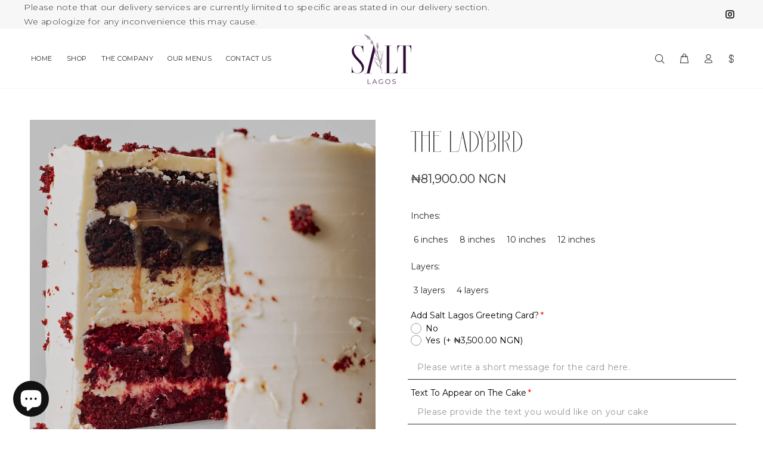

--- FILE ---
content_type: text/html; charset=utf-8
request_url: https://saltlagos.com/products/the-ladybird
body_size: 51724
content:
<!doctype html>
<!--[if IE 9]>
  <html class="ie9 no-js" lang="en">
<![endif]-->
<!-- [if (gt IE 9)|!(IE)]><! -->
<html
  
  class="no-js"
  lang="en"
>
  <!-- <![endif] -->
  <head>
    <!-- Basic page needs ================================================== -->
    <meta charset="utf-8">
    <!--[if IE]> <meta http-equiv="X-UA-Compatible" content="IE=edge,chrome=1"> <![endif]-->
    <meta name="viewport" content="width=device-width,initial-scale=1">
    <meta name="theme-color" content="#292929">
    <meta name="keywords" content="Shopify Template">
    <meta name="author" content="p-themes">
    <link rel="canonical" href="https://saltlagos.com/products/the-ladybird"><link rel="shortcut icon" href="//saltlagos.com/cdn/shop/files/newlogo_500_32x32.png?v=1644647319" type="image/png"><!-- Title and description ================================================== --><title>The Ladybird
&ndash; SALTLAGOS
</title>

    <!-- Avada Boost Sales Script -->
    
      


          
          
          
          
          
          
          
          
          
          <script>
            const AVADA_ENHANCEMENTS = {};
            AVADA_ENHANCEMENTS.contentProtection = false;
            AVADA_ENHANCEMENTS.hideCheckoutButon = false;
            AVADA_ENHANCEMENTS.cartSticky = false;
            AVADA_ENHANCEMENTS.multiplePixelStatus = false;
            AVADA_ENHANCEMENTS.inactiveStatus = false;
            AVADA_ENHANCEMENTS.cartButtonAnimationStatus = false;
            AVADA_ENHANCEMENTS.whatsappStatus = false;
            AVADA_ENHANCEMENTS.messengerStatus = false;
            AVADA_ENHANCEMENTS.livechatStatus = false;
          </script>



























      <script>
        const AVADA_CDT = {};
        AVADA_CDT.template = "product";
        AVADA_CDT.collections = [];
        
          AVADA_CDT.collections.push("391687864566");
        
          AVADA_CDT.collections.push("394319823094");
        
          AVADA_CDT.collections.push("386221506806");
        
          AVADA_CDT.collections.push("391687471350");
        
          AVADA_CDT.collections.push("391687766262");
        
          AVADA_CDT.collections.push("403381059830");
        

        const AVADA_INVQTY = {};
        
          AVADA_INVQTY[41660240756982] = -401;
        
          AVADA_INVQTY[41660240789750] = -68;
        
          AVADA_INVQTY[41660240724214] = -363;
        
          AVADA_INVQTY[41660240560374] = -33;
        
          AVADA_INVQTY[41660240593142] = -137;
        
          AVADA_INVQTY[41660240625910] = -13;
        
          AVADA_INVQTY[41660240658678] = -25;
        
          AVADA_INVQTY[41660240691446] = -10;
        

        AVADA_CDT.cartitem = 0;
        AVADA_CDT.moneyformat = `<span class=money>₦{{amount}}</span>`;
        AVADA_CDT.cartTotalPrice = 0;
        
        AVADA_CDT.selected_variant_id = 41660240756982;
        AVADA_CDT.product = {"id": 7327643468022,"title": "The Ladybird","handle": "the-ladybird","vendor": "SALTLAGOS",
            "type": "Cakes","tags": ["All In The Mix","Cakes","Cheesecake","Chocolate","Red velvet","Salted caramel","valentine-treats"],"price": 8190000,"price_min": 8190000,"price_max": 43110000,
            "available": true,"price_varies": true,"compare_at_price": null,
            "compare_at_price_min": 0,"compare_at_price_max": 0,
            "compare_at_price_varies": false,"variants": [{"id":41660240756982,"title":"6 inches \/ 3 layers","option1":"6 inches","option2":"3 layers","option3":null,"sku":"","requires_shipping":true,"taxable":true,"featured_image":null,"available":true,"name":"The Ladybird - 6 inches \/ 3 layers","public_title":"6 inches \/ 3 layers","options":["6 inches","3 layers"],"price":8190000,"weight":0,"compare_at_price":null,"inventory_management":null,"barcode":"","requires_selling_plan":false,"selling_plan_allocations":[]},{"id":41660240789750,"title":"6 inches \/ 4 layers","option1":"6 inches","option2":"4 layers","option3":null,"sku":"","requires_shipping":true,"taxable":true,"featured_image":null,"available":true,"name":"The Ladybird - 6 inches \/ 4 layers","public_title":"6 inches \/ 4 layers","options":["6 inches","4 layers"],"price":10592000,"weight":0,"compare_at_price":null,"inventory_management":null,"barcode":"","requires_selling_plan":false,"selling_plan_allocations":[]},{"id":41660240724214,"title":"8 inches \/ 3 layers","option1":"8 inches","option2":"3 layers","option3":null,"sku":"","requires_shipping":true,"taxable":true,"featured_image":null,"available":true,"name":"The Ladybird - 8 inches \/ 3 layers","public_title":"8 inches \/ 3 layers","options":["8 inches","3 layers"],"price":14040000,"weight":0,"compare_at_price":null,"inventory_management":null,"barcode":"","requires_selling_plan":false,"selling_plan_allocations":[]},{"id":41660240560374,"title":"8 inches \/ 4 layers","option1":"8 inches","option2":"4 layers","option3":null,"sku":"","requires_shipping":true,"taxable":true,"featured_image":null,"available":true,"name":"The Ladybird - 8 inches \/ 4 layers","public_title":"8 inches \/ 4 layers","options":["8 inches","4 layers"],"price":18620000,"weight":0,"compare_at_price":null,"inventory_management":null,"barcode":"","requires_selling_plan":false,"selling_plan_allocations":[]},{"id":41660240593142,"title":"10 inches \/ 3 layers","option1":"10 inches","option2":"3 layers","option3":null,"sku":"","requires_shipping":true,"taxable":true,"featured_image":null,"available":true,"name":"The Ladybird - 10 inches \/ 3 layers","public_title":"10 inches \/ 3 layers","options":["10 inches","3 layers"],"price":22200000,"weight":0,"compare_at_price":null,"inventory_management":null,"barcode":"","requires_selling_plan":false,"selling_plan_allocations":[]},{"id":41660240625910,"title":"10 inches \/ 4 layers","option1":"10 inches","option2":"4 layers","option3":null,"sku":"","requires_shipping":true,"taxable":true,"featured_image":null,"available":true,"name":"The Ladybird - 10 inches \/ 4 layers","public_title":"10 inches \/ 4 layers","options":["10 inches","4 layers"],"price":29500000,"weight":0,"compare_at_price":null,"inventory_management":null,"barcode":"","requires_selling_plan":false,"selling_plan_allocations":[]},{"id":41660240658678,"title":"12 inches \/ 3 layers","option1":"12 inches","option2":"3 layers","option3":null,"sku":"","requires_shipping":true,"taxable":true,"featured_image":null,"available":true,"name":"The Ladybird - 12 inches \/ 3 layers","public_title":"12 inches \/ 3 layers","options":["12 inches","3 layers"],"price":30170000,"weight":0,"compare_at_price":null,"inventory_management":null,"barcode":"","requires_selling_plan":false,"selling_plan_allocations":[]},{"id":41660240691446,"title":"12 inches \/ 4 layers","option1":"12 inches","option2":"4 layers","option3":null,"sku":"","requires_shipping":true,"taxable":true,"featured_image":null,"available":true,"name":"The Ladybird - 12 inches \/ 4 layers","public_title":"12 inches \/ 4 layers","options":["12 inches","4 layers"],"price":43110000,"weight":0,"compare_at_price":null,"inventory_management":null,"barcode":"","requires_selling_plan":false,"selling_plan_allocations":[]}],"featured_image": "\/\/saltlagos.com\/cdn\/shop\/files\/Ladybird.webp?v=1692278682","images": ["\/\/saltlagos.com\/cdn\/shop\/files\/Ladybird.webp?v=1692278682","\/\/saltlagos.com\/cdn\/shop\/products\/Salt-Lagos-Product-The-Lady-Bird-Cake.jpg?v=1692278682","\/\/saltlagos.com\/cdn\/shop\/products\/Salt-Lagos-Product-The-Lady-Bird-Cake-1.jpg?v=1692278682"]
            };
        

        window.AVADA_BADGES = window.AVADA_BADGES || {};
        window.AVADA_BADGES = [{"badgeBorderRadius":3,"textAlign":"avada-align-center","shopId":"VkW64H6dvF1iWVgUdUF3","collectionPageInlinePosition":"after","priority":"0","customWidthSizeInMobile":450,"badgeCustomSize":70,"isSetCustomWidthMobile":false,"shopDomain":"saltlagos.myshopify.com","badgeWidth":"full-width","position":"","badgeEffect":"","showBadgeBorder":false,"customWidthSize":450,"font":"default","collectionPagePosition":"","badgeSize":"small","badgeList":["https:\/\/cdn1.avada.io\/boost-sales\/visa.svg","https:\/\/cdn1.avada.io\/boost-sales\/mastercard.svg","https:\/\/cdn1.avada.io\/boost-sales\/americanexpress.svg","https:\/\/cdn1.avada.io\/boost-sales\/discover.svg","https:\/\/cdn1.avada.io\/boost-sales\/paypal.svg","https:\/\/cdn1.avada.io\/boost-sales\/applepay.svg","https:\/\/cdn1.avada.io\/boost-sales\/googlepay.svg"],"badgeStyle":"color","cartPosition":"","status":true,"showHeaderText":true,"headerText":"Secure Checkout With","createdAt":"2023-02-20T12:23:38.109Z","description":"Increase a sense of urgency and boost conversation rate on each product page. ","homePageInlinePosition":"after","badgePageType":"product","cartInlinePosition":"after","name":"Product Pages","homePagePosition":"","inlinePosition":"after","headingSize":16,"removeBranding":true,"headingColor":"#232323","badgeBorderColor":"#e1e1e1","badgesSmartSelector":false,"showBadges":true,"id":"xA23G26ajUNMBfkA566M"},{"customWidthSize":450,"description":"Win customers' trust from every pages by showing various trust badges at website's footer.","createdAt":"2023-02-20T12:23:37.614Z","badgesSmartSelector":false,"showBadgeBorder":false,"headerText":"","badgeWidth":"full-width","collectionPagePosition":"","headingColor":"#232323","homePageInlinePosition":"after","position":"","cartPosition":"","badgeCustomSize":40,"badgeList":["https:\/\/cdn1.avada.io\/boost-sales\/visa.svg","https:\/\/cdn1.avada.io\/boost-sales\/mastercard.svg","https:\/\/cdn1.avada.io\/boost-sales\/americanexpress.svg","https:\/\/cdn1.avada.io\/boost-sales\/discover.svg","https:\/\/cdn1.avada.io\/boost-sales\/paypal.svg","https:\/\/cdn1.avada.io\/boost-sales\/applepay.svg","https:\/\/cdn1.avada.io\/boost-sales\/googlepay.svg"],"badgeBorderRadius":3,"font":"default","name":"Footer","badgeEffect":"","shopDomain":"saltlagos.myshopify.com","priority":"0","selectedPreset":"Payment 1","removeBranding":true,"collectionPageInlinePosition":"after","badgeStyle":"color","badgePageType":"footer","inlinePosition":"after","badgeBorderColor":"#e1e1e1","isSetCustomWidthMobile":false,"cartInlinePosition":"after","showHeaderText":true,"shopId":"VkW64H6dvF1iWVgUdUF3","customWidthSizeInMobile":450,"badgeSize":"custom","showBadges":true,"status":true,"textAlign":"avada-align-center","headingSize":16,"homePagePosition":"","id":"yduptqguuVhEOfKpxvvg"}];

        window.AVADA_GENERAL_SETTINGS = window.AVADA_GENERAL_SETTINGS || {};
        window.AVADA_GENERAL_SETTINGS = null;

        window.AVADA_COUNDOWNS = window.AVADA_COUNDOWNS || {};
        window.AVADA_COUNDOWNS = [{},{},{"id":"WCNVScXLumIpu4ZeHvVS","useDefaultSize":true,"numbBorderColor":"#cccccc","hoursText":"Hours","displayType":"ALL_PRODUCT","collectionPageInlinePosition":"after","saleCustomSeconds":"59","countdownEndAction":"HIDE_COUNTDOWN","txtDatePos":"txt_outside_box","categoryTxtDatePos":"txt_outside_box","stockTextBefore":"Only {{stock_qty}} left in stock. Hurry up 🔥","linkText":"Hurry! sale ends in","shopDomain":"saltlagos.myshopify.com","productIds":[],"headingSize":30,"createdAt":"2023-02-20T12:23:37.211Z","categoryNumbHeight":30,"txtDateSize":16,"numbBorderWidth":1,"categoryTxtDateSize":8,"countdownTextBottom":"","productExcludeIds":[],"numbWidth":60,"displayLayout":"square-countdown","status":true,"showCountdownTimer":true,"manualDisplayPosition":"form[action='\/cart\/add']","txtDateColor":"#122234","shopId":"VkW64H6dvF1iWVgUdUF3","categoryNumberSize":14,"name":"Product Pages","textAlign":"text-center","showInventoryCountdown":true,"conditions":{"type":"ALL","conditions":[{"operation":"CONTAINS","value":"","type":"TITLE"}]},"saleCustomMinutes":"10","headingColor":"#0985C5","position":"form[action='\/cart\/add']","stockType":"real_stock","saleDateType":"date-custom","numbBorderRadius":0,"minutesText":"Minutes","timeUnits":"unit-dhms","saleCustomDays":"00","priority":"0","daysText":"Days","numbHeight":60,"stockTextSize":16,"categoryUseDefaultSize":true,"description":"Increase urgency and boost conversions for each product page.","numbBgColor":"#ffffff","manualDisplayPlacement":"after","saleCustomHours":"00","removeBranding":true,"countdownSmartSelector":false,"secondsText":"Seconds","categoryNumbWidth":30,"numbColor":"#122234","inlinePosition":"after","collectionPagePosition":"","stockTextColor":"#122234"}];

        window.AVADA_STOCK_COUNTDOWNS = window.AVADA_STOCK_COUNTDOWNS || {};
        window.AVADA_STOCK_COUNTDOWNS = {};

        window.AVADA_COUNDOWNS_V2 = window.AVADA_COUNDOWNS_V2 || {};
        window.AVADA_COUNDOWNS_V2 = [];

        window.AVADA_BADGES_V2 = window.AVADA_BADGES_V2 || {};
        window.AVADA_BADGES_V2 = [];

        window.AVADA_INACTIVE_TAB = window.AVADA_INACTIVE_TAB || {};
        window.AVADA_INACTIVE_TAB = null;

        window.AVADA_LIVECHAT = window.AVADA_LIVECHAT || {};
        window.AVADA_LIVECHAT = null;

        window.AVADA_STICKY_ATC = window.AVADA_STICKY_ATC || {};
        window.AVADA_STICKY_ATC = null;

        window.AVADA_ATC_ANIMATION = window.AVADA_ATC_ANIMATION || {};
        window.AVADA_ATC_ANIMATION = null;

        window.AVADA_SP = window.AVADA_SP || {};
        window.AVADA_SP = {"shop":"VkW64H6dvF1iWVgUdUF3","configuration":{"position":"bottom-left","hide_time_ago":false,"smart_hide":false,"smart_hide_time":3,"smart_hide_unit":"days","truncate_product_name":true,"display_duration":5,"first_delay":10,"pops_interval":10,"max_pops_display":20,"show_mobile":true,"mobile_position":"bottom","animation":"fadeInUp","out_animation":"fadeOutDown","with_sound":false,"display_order":"order","only_product_viewing":false,"notice_continuously":false,"custom_css":"","replay":true,"included_urls":"","excluded_urls":"","excluded_product_type":"","countries_all":true,"countries":[],"allow_show":"all","hide_close":true,"close_time":1,"close_time_unit":"days","support_rtl":false},"notifications":{"j3FiYb4fsgb11kv3PbP3":{"settings":{"heading_text":"{{first_name}} in {{city}}, {{country}}","heading_font_weight":500,"heading_font_size":12,"content_text":"Purchased {{product_name}}","content_font_weight":800,"content_font_size":13,"background_image":"","background_color":"#FFF","heading_color":"#111","text_color":"#142A47","time_color":"#234342","with_border":false,"border_color":"#333333","border_width":1,"border_radius":20,"image_border_radius":20,"heading_decoration":null,"hover_product_decoration":null,"hover_product_color":"#122234","with_box_shadow":true,"font":"Raleway","language_code":"en","with_static_map":false,"use_dynamic_names":false,"dynamic_names":"","use_flag":false,"popup_custom_link":"","popup_custom_image":"","display_type":"popup","use_counter":false,"counter_color":"#0b4697","counter_unit_color":"#0b4697","counter_unit_plural":"views","counter_unit_single":"view","truncate_product_name":false,"allow_show":"all","included_urls":"","excluded_urls":""},"type":"order","items":[],"source":"shopify\/order"}},"removeBranding":true};

        window.AVADA_SP_V2 = window.AVADA_SP_V2 || {};
        window.AVADA_SP_V2 = [];

        window.AVADA_SETTING_SP_V2 = window.AVADA_SETTING_SP_V2 || {};
        window.AVADA_SETTING_SP_V2 = {"included_urls":"","countries":[],"animation":"fadeInUp","countries_all":true,"font":"Raleway","show_mobile":true,"close_time":1,"hide_time_ago":false,"display_duration":4,"pops_interval":4,"max_pops_display":30,"close_time_unit":"days","position":"bottom-left","excluded_product_type":"","support_rtl":false,"allow_show":"all","smart_hide":false,"only_product_viewing":false,"display_order":"order","with_sound":false,"smart_hide_unit":"hours","mobile_position":"bottom","first_delay":4,"orderItems":[{"date":"2023-02-20T12:18:20.000Z","product_name":"Scones","shipping_country":"Nigeria","product_image":"https:\/\/cdn.shopify.com\/s\/files\/1\/0604\/5528\/9078\/products\/SaltLagos-2020-Christmas-Products-Scones2.jpg?v=1634130024","product_link":"https:\/\/saltlagos.myshopify.com\/products\/scones","city":"Ikoyi","type":"order","shipping_first_name":"Nonyerem","product_id":7327644909814,"product_handle":"scones","shipping_city":"Ikoyi","first_name":"Nonyerem","country":"Nigeria"},{"date":"2023-02-20T12:18:20.000Z","product_handle":"chicken-pies","product_name":"Chicken Pies","type":"order","city":"Ikoyi","shipping_city":"Ikoyi","shipping_first_name":"Nonyerem","product_id":7327644778742,"first_name":"Nonyerem","product_link":"https:\/\/saltlagos.myshopify.com\/products\/chicken-pies","product_image":"https:\/\/cdn.shopify.com\/s\/files\/1\/0604\/5528\/9078\/products\/Salt-Lagos-Product-Pie_f4950772-e4b2-4c4d-9292-049c7e15e497.jpg?v=1634130014","country":"Nigeria","shipping_country":"Nigeria"},{"product_image":"https:\/\/cdn.shopify.com\/s\/files\/1\/0604\/5528\/9078\/products\/6inches8.jpg?v=1660651929","date":"2023-02-20T10:32:02.000Z","city":"Lagos","type":"order","first_name":"Ajala","country":"Nigeria","product_handle":"salted-caramel-cookie-monster","shipping_city":"Lagos","product_id":7794435195126,"shipping_first_name":"Ajala","product_link":"https:\/\/saltlagos.myshopify.com\/products\/salted-caramel-cookie-monster","shipping_country":"Nigeria","product_name":"Salted Caramel Cookie Monster"},{"product_image":"https:\/\/cdn.shopify.com\/s\/files\/1\/0604\/5528\/9078\/products\/6inches8_8583ee46-40bc-4af7-8da0-7ad1834e6360.jpg?v=1670976929","type":"order","shipping_first_name":"","product_handle":"minimalist-best-of-both-worlds","product_link":"https:\/\/saltlagos.myshopify.com\/products\/minimalist-best-of-both-worlds","country":"Nigeria","shipping_city":"","product_name":"Best Of Both Worlds","shipping_country":"","first_name":"Anita","city":"Apapa","product_id":7794440306934,"date":"2023-02-20T09:47:54.000Z"},{"product_handle":"add-on-greeting-card","first_name":"Anita","type":"order","product_id":7672858738934,"shipping_first_name":"","product_image":null,"product_name":"Add On - Greeting Card","shipping_city":"","date":"2023-02-20T09:47:54.000Z","country":"Nigeria","product_link":"https:\/\/saltlagos.myshopify.com\/products\/add-on-greeting-card","city":"Apapa","shipping_country":""},{"city":"Ikoyi, Lagos","country":"Nigeria","type":"order","first_name":"Halima","product_link":"https:\/\/saltlagos.myshopify.com\/products\/chocolate-salted-caramel","product_image":"https:\/\/cdn.shopify.com\/s\/files\/1\/0604\/5528\/9078\/products\/SaltLagosTreats-26.jpg?v=1638791812","date":"2023-02-20T08:02:01.000Z","shipping_first_name":"","product_name":"Chocolate \u0026 Salted Caramel Cake","shipping_city":"","product_id":7327642910966,"shipping_country":"","product_handle":"chocolate-salted-caramel"},{"product_handle":"berry-lemon-loaf","first_name":"Adaora","shipping_first_name":"","product_id":7327643795702,"shipping_country":"","product_image":"https:\/\/cdn.shopify.com\/s\/files\/1\/0604\/5528\/9078\/products\/Salt-Lagos-products-berry-lemon-loaf-2.jpg?v=1634129993","type":"order","city":"Abuja","date":"2023-02-20T07:01:20.000Z","product_name":"Berry Lemon Loaf","product_link":"https:\/\/saltlagos.myshopify.com\/products\/berry-lemon-loaf","shipping_city":"","country":"Nigeria"},{"product_link":"https:\/\/saltlagos.myshopify.com\/products\/cookies-and-cream-loaf","product_handle":"cookies-and-cream-loaf","product_image":"https:\/\/cdn.shopify.com\/s\/files\/1\/0604\/5528\/9078\/products\/SaltLagos-Products-_Vanilla-Oreo-Loaf.jpg?v=1634130021","first_name":"Adaora","shipping_country":"","product_id":7327644647670,"country":"Nigeria","type":"order","product_name":"Cookies And Cream Loaf","shipping_first_name":"","city":"Abuja","date":"2023-02-20T07:01:20.000Z","shipping_city":""},{"shipping_city":"","date":"2023-02-20T07:01:20.000Z","city":"Abuja","product_image":"https:\/\/cdn.shopify.com\/s\/files\/1\/0604\/5528\/9078\/products\/SaltLagos-Product-Buttermilk-loaf-2x.jpg?v=1634129990","shipping_first_name":"","shipping_country":"","type":"order","first_name":"Adaora","product_id":7327643664630,"product_name":"Buttermilk Loaf","product_handle":"buttermilk-loaf","country":"Nigeria","product_link":"https:\/\/saltlagos.myshopify.com\/products\/buttermilk-loaf"},{"product_id":7794440306934,"product_image":"https:\/\/cdn.shopify.com\/s\/files\/1\/0604\/5528\/9078\/products\/6inches8_8583ee46-40bc-4af7-8da0-7ad1834e6360.jpg?v=1670976929","date":"2023-02-19T21:35:59.000Z","first_name":"Olayioye","city":"Lagos","country":"Nigeria","product_handle":"minimalist-best-of-both-worlds","product_name":"Best Of Both Worlds","shipping_city":"","shipping_country":"","shipping_first_name":"","product_link":"https:\/\/saltlagos.myshopify.com\/products\/minimalist-best-of-both-worlds","type":"order"},{"shipping_first_name":"","product_image":"https:\/\/cdn.shopify.com\/s\/files\/1\/0604\/5528\/9078\/products\/Salt-Lagos-Product-Salted-Caramel-Cookie-Monster-2.jpg?v=1634129985","product_name":"Salted Caramel Cookie Monster","shipping_city":"","type":"order","product_id":7327643205878,"product_link":"https:\/\/saltlagos.myshopify.com\/products\/saltedcaramelcookiemonster","city":"Ikate Lekki","product_handle":"saltedcaramelcookiemonster","shipping_country":"","country":"Nigeria","date":"2023-02-19T09:42:54.000Z","first_name":"Lola"},{"shipping_city":"","shipping_country":"","shipping_first_name":"","first_name":"Lola","type":"order","product_image":null,"country":"Nigeria","product_link":"https:\/\/saltlagos.myshopify.com\/products\/add-on-chocolate-bars-for-10-inch-cake","city":"Ikate Lekki","product_id":7672864866550,"date":"2023-02-19T09:42:54.000Z","product_handle":"add-on-chocolate-bars-for-10-inch-cake","product_name":"Add On - Chocolate Bars for 10 inch cake"},{"product_handle":"filled-moist-cupcakes","product_link":"https:\/\/saltlagos.myshopify.com\/products\/filled-moist-cupcakes","shipping_first_name":"","date":"2023-02-19T09:42:54.000Z","shipping_country":"","shipping_city":"","city":"Ikate Lekki","product_image":"https:\/\/cdn.shopify.com\/s\/files\/1\/0604\/5528\/9078\/products\/SaltLagosTreatsandBox-10.jpg?v=1647264266","first_name":"Lola","type":"order","country":"Nigeria","product_name":"Filled Moist Cupcakes","product_id":7328485310710},{"city":"Lekki","product_link":"https:\/\/saltlagos.myshopify.com\/products\/the-chocolani","first_name":"Khadijah","country":"Nigeria","date":"2023-02-18T22:13:21.000Z","product_name":"The Chocolani Cake","shipping_country":"Nigeria","product_id":7327642943734,"shipping_city":"Lekki","product_handle":"the-chocolani","shipping_first_name":"Khadijah","product_image":"https:\/\/cdn.shopify.com\/s\/files\/1\/0604\/5528\/9078\/products\/Salt-Lagos-Product-Chocolani.jpg?v=1634129978","type":"order"},{"shipping_first_name":"Tolu","first_name":"Tolu","shipping_city":"LAGOS","product_id":7327643205878,"city":"LAGOS","product_image":"https:\/\/cdn.shopify.com\/s\/files\/1\/0604\/5528\/9078\/products\/Salt-Lagos-Product-Salted-Caramel-Cookie-Monster-2.jpg?v=1634129985","date":"2023-02-18T19:48:40.000Z","product_handle":"saltedcaramelcookiemonster","shipping_country":"Nigeria","product_name":"Salted Caramel Cookie Monster","country":"Nigeria","type":"order","product_link":"https:\/\/saltlagos.myshopify.com\/products\/saltedcaramelcookiemonster"},{"product_image":"https:\/\/cdn.shopify.com\/s\/files\/1\/0604\/5528\/9078\/products\/Salt-Lagos-Product-Salted-Caramel-Cookie-Monster-2.jpg?v=1634129985","product_name":"Salted Caramel Cookie Monster","product_link":"https:\/\/saltlagos.myshopify.com\/products\/saltedcaramelcookiemonster","shipping_country":"","country":"United States","first_name":"Lauretta","shipping_city":"","city":"Houston","product_handle":"saltedcaramelcookiemonster","type":"order","shipping_first_name":"","date":"2023-02-18T16:14:13.000Z","product_id":7327643205878},{"date":"2023-02-18T14:00:26.000Z","product_link":"https:\/\/saltlagos.myshopify.com\/products\/best-of-both-worlds","first_name":"Uzo","product_name":"Best Of Both Worlds","product_id":7327643271414,"country":"Nigeria","product_handle":"best-of-both-worlds","product_image":"https:\/\/cdn.shopify.com\/s\/files\/1\/0604\/5528\/9078\/products\/Salt-Lagos-Product-Best-Of-Both-Worlds.jpg?v=1634129987","city":"Lagos","shipping_city":"Lagos","type":"order","shipping_first_name":"Bash","shipping_country":"Nigeria"},{"product_link":"https:\/\/saltlagos.myshopify.com\/products\/build4","type":"order","product_handle":"build4","country":"Nigeria","product_id":7327644975350,"shipping_first_name":"Omo","shipping_city":"Lagos","product_name":"Build Your Cake (4 Layers)","first_name":"Omo","shipping_country":"Nigeria","city":"Lagos","date":"2023-02-18T12:27:46.000Z","product_image":"https:\/\/cdn.shopify.com\/s\/files\/1\/0604\/5528\/9078\/products\/BuildYourCake-4layers-hpm.png?v=1645711430"},{"product_name":"Filled Moist Cupcakes","shipping_country":"","date":"2023-02-17T23:52:55.000Z","product_image":"https:\/\/cdn.shopify.com\/s\/files\/1\/0604\/5528\/9078\/products\/SaltLagosTreatsandBox-10.jpg?v=1647264266","product_handle":"filled-moist-cupcakes","type":"order","first_name":"Oladipupo","city":"lagos","product_id":7328485310710,"shipping_first_name":"","shipping_city":"","product_link":"https:\/\/saltlagos.myshopify.com\/products\/filled-moist-cupcakes","country":"Nigeria"},{"product_id":7327643271414,"country":"Nigeria","first_name":"Oladipupo","product_image":"https:\/\/cdn.shopify.com\/s\/files\/1\/0604\/5528\/9078\/products\/Salt-Lagos-Product-Best-Of-Both-Worlds.jpg?v=1634129987","product_name":"Best Of Both Worlds","product_handle":"best-of-both-worlds","shipping_first_name":"","date":"2023-02-17T23:52:55.000Z","shipping_city":"","type":"order","shipping_country":"","city":"lagos","product_link":"https:\/\/saltlagos.myshopify.com\/products\/best-of-both-worlds"},{"shipping_first_name":"Toyin","city":"Oniru","date":"2023-02-17T19:41:10.000Z","country":"Nigeria","product_name":"Chocolate \u0026 Salted Caramel Cake","product_id":7327642910966,"type":"order","product_handle":"chocolate-salted-caramel","product_link":"https:\/\/saltlagos.myshopify.com\/products\/chocolate-salted-caramel","shipping_country":"Nigeria","first_name":"Toyin","shipping_city":"Oniru","product_image":"https:\/\/cdn.shopify.com\/s\/files\/1\/0604\/5528\/9078\/products\/SaltLagosTreats-26.jpg?v=1638791812"},{"product_image":"https:\/\/cdn.shopify.com\/s\/files\/1\/0604\/5528\/9078\/products\/BuildYourCake-3layers-hpm.png?v=1645711401","type":"order","shipping_city":"","product_name":"Build Your Cake (3 Layers)","product_handle":"build3","shipping_country":"","city":"Lagos","product_link":"https:\/\/saltlagos.myshopify.com\/products\/build3","date":"2023-02-17T18:53:29.000Z","country":"Nigeria","shipping_first_name":"","first_name":"Aminat","product_id":7327644942582},{"product_id":7327643992310,"city":"Ikosi","product_name":"Sticky Toffee Pudding","product_link":"https:\/\/saltlagos.myshopify.com\/products\/sticky-toffee-pudding","first_name":"Rahaman","shipping_country":"Nigeria","country":"Nigeria","shipping_city":"Ikoyi","product_handle":"sticky-toffee-pudding","date":"2023-02-17T16:59:40.000Z","shipping_first_name":"Tola","product_image":"https:\/\/cdn.shopify.com\/s\/files\/1\/0604\/5528\/9078\/products\/SaltLagos-Web-1350x1080_0007_TTW-0063-1.jpg?v=1634130005","type":"order"},{"type":"order","product_image":"https:\/\/cdn.shopify.com\/s\/files\/1\/0604\/5528\/9078\/products\/SaltLagos-2020-Christmas-Products-_0011_2N3A9060.jpg?v=1634130025","product_id":7327645073654,"first_name":"Abosede","product_name":"Red Velvet And Cheesecake Bundt Cake","product_handle":"red-velvet-and-cheesecake-bundt-cake","product_link":"https:\/\/saltlagos.myshopify.com\/products\/red-velvet-and-cheesecake-bundt-cake","shipping_first_name":"Abosede","city":"Ikeja","shipping_country":"Nigeria","country":"Nigeria","date":"2023-02-17T14:16:11.000Z","shipping_city":"Ikeja"},{"product_image":null,"product_name":"Add On - Greeting Card","type":"order","shipping_country":"Nigeria","date":"2023-02-17T14:16:11.000Z","product_id":7672858738934,"shipping_first_name":"Abosede","product_handle":"add-on-greeting-card","first_name":"Abosede","country":"Nigeria","shipping_city":"Ikeja","product_link":"https:\/\/saltlagos.myshopify.com\/products\/add-on-greeting-card","city":"Ikeja"},{"shipping_country":"","shipping_first_name":"","product_name":"Chocolate \u0026 Salted Caramel Cake","type":"order","first_name":"Adunola","product_link":"https:\/\/saltlagos.myshopify.com\/products\/chocolate-salted-caramel","country":"Nigeria","city":"Lagos","product_id":7327642910966,"date":"2023-02-17T12:04:18.000Z","shipping_city":"","product_handle":"chocolate-salted-caramel","product_image":"https:\/\/cdn.shopify.com\/s\/files\/1\/0604\/5528\/9078\/products\/SaltLagosTreats-26.jpg?v=1638791812"},{"product_link":"https:\/\/saltlagos.myshopify.com\/products\/red-velvet-cheesecake","date":"2023-02-17T09:25:35.000Z","city":"Osapa London Lekki","product_id":7327643369718,"product_image":"https:\/\/cdn.shopify.com\/s\/files\/1\/0604\/5528\/9078\/products\/Salt-Lagos-Product-Red-Velvet-Cheesecake-2.jpg?v=1634129982","shipping_first_name":"Nnamdi","country":"Nigeria","first_name":"Nnamdi","shipping_city":"Osapa London Lekki","type":"order","product_handle":"red-velvet-cheesecake","shipping_country":"Nigeria","product_name":"Red Velvet Cake \u0026 Cheesecake"},{"shipping_country":"Nigeria","product_handle":"add-on-berries-for-8-inch-cake","shipping_city":"Osapa London Lekki","shipping_first_name":"Nnamdi","product_image":null,"product_id":7672862638326,"product_link":"https:\/\/saltlagos.myshopify.com\/products\/add-on-berries-for-8-inch-cake","country":"Nigeria","product_name":"Add-On - Berries for 8 inch cake","first_name":"Nnamdi","city":"Osapa London Lekki","date":"2023-02-17T09:25:35.000Z","type":"order"},{"country":"Nigeria","shipping_city":"","product_image":"https:\/\/cdn.shopify.com\/s\/files\/1\/0604\/5528\/9078\/products\/Salt-Lagos-Product-Chocolani.jpg?v=1634129978","product_id":7327642943734,"first_name":"OLUSHOLA","type":"order","date":"2023-02-17T08:53:58.000Z","product_handle":"the-chocolani","product_link":"https:\/\/saltlagos.myshopify.com\/products\/the-chocolani","shipping_first_name":"","city":"LAGOS","product_name":"The Chocolani Cake","shipping_country":""},{"product_handle":"red-velvet-and-cheesecake-bundt-cake","first_name":"OLUSHOLA","shipping_country":"","date":"2023-02-17T08:53:58.000Z","product_link":"https:\/\/saltlagos.myshopify.com\/products\/red-velvet-and-cheesecake-bundt-cake","product_image":"https:\/\/cdn.shopify.com\/s\/files\/1\/0604\/5528\/9078\/products\/SaltLagos-2020-Christmas-Products-_0011_2N3A9060.jpg?v=1634130025","city":"LAGOS","type":"order","shipping_first_name":"","product_id":7327645073654,"country":"Nigeria","shipping_city":"","product_name":"Red Velvet And Cheesecake Bundt Cake"}],"replay":true,"out_animation":"fadeOutDown","excluded_urls":"","shopId":"VkW64H6dvF1iWVgUdUF3","truncate_product_name":true,"createdAt":"2023-02-20T12:23:37.416Z","notice_continuously":false,"smart_hide_time":4,"hide_close":true,"custom_css":"","id":"ENP205U23dVfruMFR500"};

        window.AVADA_BS_EMBED = window.AVADA_BS_EMBED || {};
        window.AVADA_BS_EMBED.isSupportThemeOS = true
        window.AVADA_BS_EMBED.dupTrustBadge = false

        window.AVADA_BS_VERSION = window.AVADA_BS_VERSION || {};
        window.AVADA_BS_VERSION = { BSVersion : 'AVADA-BS-1.0.3'}

        window.AVADA_BS_FSB = window.AVADA_BS_FSB || {};
        window.AVADA_BS_FSB = {
          bars: [],
          cart: 0,
          compatible: {
            langify: ''
          }
        };

        window.AVADA_BADGE_CART_DRAWER = window.AVADA_BADGE_CART_DRAWER || {};
        window.AVADA_BADGE_CART_DRAWER = {id : 'null'};
      </script>
    <!-- /Avada Boost Sales Script --><meta name="description" content="Our red velvet and cheesecake cake, with an added layer of chocolate cake, filled with salted caramel and chocolate ganache, and covered with our swiss meringue buttercream frosting"><!-- Social meta ================================================== --><!-- /snippets/social-meta-tags.liquid -->




<meta property="og:site_name" content="SALTLAGOS">
<meta property="og:url" content="https://saltlagos.com/products/the-ladybird">
<meta property="og:title" content="The Ladybird">
<meta property="og:type" content="product">
<meta property="og:description" content="Our red velvet and cheesecake cake, with an added layer of chocolate cake, filled with salted caramel and chocolate ganache, and covered with our swiss meringue buttercream frosting">

  <meta property="og:price:amount" content="81,900.00">
  <meta property="og:price:currency" content="NGN">

<meta property="og:image" content="http://saltlagos.com/cdn/shop/files/Ladybird_1200x1200.webp?v=1692278682"><meta property="og:image" content="http://saltlagos.com/cdn/shop/products/Salt-Lagos-Product-The-Lady-Bird-Cake_1200x1200.jpg?v=1692278682"><meta property="og:image" content="http://saltlagos.com/cdn/shop/products/Salt-Lagos-Product-The-Lady-Bird-Cake-1_1200x1200.jpg?v=1692278682">
<meta property="og:image:secure_url" content="https://saltlagos.com/cdn/shop/files/Ladybird_1200x1200.webp?v=1692278682"><meta property="og:image:secure_url" content="https://saltlagos.com/cdn/shop/products/Salt-Lagos-Product-The-Lady-Bird-Cake_1200x1200.jpg?v=1692278682"><meta property="og:image:secure_url" content="https://saltlagos.com/cdn/shop/products/Salt-Lagos-Product-The-Lady-Bird-Cake-1_1200x1200.jpg?v=1692278682">


<meta name="twitter:card" content="summary_large_image">
<meta name="twitter:title" content="The Ladybird">
<meta name="twitter:description" content="Our red velvet and cheesecake cake, with an added layer of chocolate cake, filled with salted caramel and chocolate ganache, and covered with our swiss meringue buttercream frosting">
<!-- Helpers ================================================== -->

    <!-- CSS ================================================== --><link
        href="https://fonts.googleapis.com/css?family=Montserrat:100,200,300,400,500,600,700,800,900"
        rel="stylesheet"
        defer
      >
<link href="//saltlagos.com/cdn/shop/t/2/assets/theme.css?v=56792650980117037341768820662" rel="stylesheet" type="text/css" media="all" />

<script src="//saltlagos.com/cdn/shop/t/2/assets/jquery.min.js?v=146653844047132007351634172475" defer="defer"></script><!-- Header hook for plugins ================================================== -->
    <script>window.performance && window.performance.mark && window.performance.mark('shopify.content_for_header.start');</script><meta id="shopify-digital-wallet" name="shopify-digital-wallet" content="/60455289078/digital_wallets/dialog">
<link rel="alternate" type="application/json+oembed" href="https://saltlagos.com/products/the-ladybird.oembed">
<script async="async" src="/checkouts/internal/preloads.js?locale=en-NG"></script>
<script id="shopify-features" type="application/json">{"accessToken":"f1587d70de44c841561cae7bf1e7b966","betas":["rich-media-storefront-analytics"],"domain":"saltlagos.com","predictiveSearch":true,"shopId":60455289078,"locale":"en"}</script>
<script>var Shopify = Shopify || {};
Shopify.shop = "saltlagos.myshopify.com";
Shopify.locale = "en";
Shopify.currency = {"active":"NGN","rate":"1.0"};
Shopify.country = "NG";
Shopify.theme = {"name":"saltlagos","id":128069730550,"schema_name":"Wokiee","schema_version":"2.1.0 shopify 2.0","theme_store_id":null,"role":"main"};
Shopify.theme.handle = "null";
Shopify.theme.style = {"id":null,"handle":null};
Shopify.cdnHost = "saltlagos.com/cdn";
Shopify.routes = Shopify.routes || {};
Shopify.routes.root = "/";</script>
<script type="module">!function(o){(o.Shopify=o.Shopify||{}).modules=!0}(window);</script>
<script>!function(o){function n(){var o=[];function n(){o.push(Array.prototype.slice.apply(arguments))}return n.q=o,n}var t=o.Shopify=o.Shopify||{};t.loadFeatures=n(),t.autoloadFeatures=n()}(window);</script>
<script id="shop-js-analytics" type="application/json">{"pageType":"product"}</script>
<script defer="defer" async type="module" src="//saltlagos.com/cdn/shopifycloud/shop-js/modules/v2/client.init-shop-cart-sync_WVOgQShq.en.esm.js"></script>
<script defer="defer" async type="module" src="//saltlagos.com/cdn/shopifycloud/shop-js/modules/v2/chunk.common_C_13GLB1.esm.js"></script>
<script defer="defer" async type="module" src="//saltlagos.com/cdn/shopifycloud/shop-js/modules/v2/chunk.modal_CLfMGd0m.esm.js"></script>
<script type="module">
  await import("//saltlagos.com/cdn/shopifycloud/shop-js/modules/v2/client.init-shop-cart-sync_WVOgQShq.en.esm.js");
await import("//saltlagos.com/cdn/shopifycloud/shop-js/modules/v2/chunk.common_C_13GLB1.esm.js");
await import("//saltlagos.com/cdn/shopifycloud/shop-js/modules/v2/chunk.modal_CLfMGd0m.esm.js");

  window.Shopify.SignInWithShop?.initShopCartSync?.({"fedCMEnabled":true,"windoidEnabled":true});

</script>
<script>(function() {
  var isLoaded = false;
  function asyncLoad() {
    if (isLoaded) return;
    isLoaded = true;
    var urls = ["https:\/\/saltlagos.com\/apps\/buckscc\/sdk.min.js?shop=saltlagos.myshopify.com","https:\/\/cdn.shopify.com\/s\/files\/1\/0604\/5528\/9078\/t\/2\/assets\/globo.options.init.js?v=1650939382\u0026shop=saltlagos.myshopify.com","https:\/\/script.pop-convert.com\/new-micro\/production.pc.min.js?unique_id=saltlagos.myshopify.com\u0026shop=saltlagos.myshopify.com","https:\/\/cdn.s3.pop-convert.com\/pcjs.production.min.js?unique_id=saltlagos.myshopify.com\u0026shop=saltlagos.myshopify.com"];
    for (var i = 0; i < urls.length; i++) {
      var s = document.createElement('script');
      s.type = 'text/javascript';
      s.async = true;
      s.src = urls[i];
      var x = document.getElementsByTagName('script')[0];
      x.parentNode.insertBefore(s, x);
    }
  };
  if(window.attachEvent) {
    window.attachEvent('onload', asyncLoad);
  } else {
    window.addEventListener('load', asyncLoad, false);
  }
})();</script>
<script id="__st">var __st={"a":60455289078,"offset":3600,"reqid":"75951a24-1c55-49e1-9bfd-d29882730ad4-1769657590","pageurl":"saltlagos.com\/products\/the-ladybird","u":"341970da2f65","p":"product","rtyp":"product","rid":7327643468022};</script>
<script>window.ShopifyPaypalV4VisibilityTracking = true;</script>
<script id="captcha-bootstrap">!function(){'use strict';const t='contact',e='account',n='new_comment',o=[[t,t],['blogs',n],['comments',n],[t,'customer']],c=[[e,'customer_login'],[e,'guest_login'],[e,'recover_customer_password'],[e,'create_customer']],r=t=>t.map((([t,e])=>`form[action*='/${t}']:not([data-nocaptcha='true']) input[name='form_type'][value='${e}']`)).join(','),a=t=>()=>t?[...document.querySelectorAll(t)].map((t=>t.form)):[];function s(){const t=[...o],e=r(t);return a(e)}const i='password',u='form_key',d=['recaptcha-v3-token','g-recaptcha-response','h-captcha-response',i],f=()=>{try{return window.sessionStorage}catch{return}},m='__shopify_v',_=t=>t.elements[u];function p(t,e,n=!1){try{const o=window.sessionStorage,c=JSON.parse(o.getItem(e)),{data:r}=function(t){const{data:e,action:n}=t;return t[m]||n?{data:e,action:n}:{data:t,action:n}}(c);for(const[e,n]of Object.entries(r))t.elements[e]&&(t.elements[e].value=n);n&&o.removeItem(e)}catch(o){console.error('form repopulation failed',{error:o})}}const l='form_type',E='cptcha';function T(t){t.dataset[E]=!0}const w=window,h=w.document,L='Shopify',v='ce_forms',y='captcha';let A=!1;((t,e)=>{const n=(g='f06e6c50-85a8-45c8-87d0-21a2b65856fe',I='https://cdn.shopify.com/shopifycloud/storefront-forms-hcaptcha/ce_storefront_forms_captcha_hcaptcha.v1.5.2.iife.js',D={infoText:'Protected by hCaptcha',privacyText:'Privacy',termsText:'Terms'},(t,e,n)=>{const o=w[L][v],c=o.bindForm;if(c)return c(t,g,e,D).then(n);var r;o.q.push([[t,g,e,D],n]),r=I,A||(h.body.append(Object.assign(h.createElement('script'),{id:'captcha-provider',async:!0,src:r})),A=!0)});var g,I,D;w[L]=w[L]||{},w[L][v]=w[L][v]||{},w[L][v].q=[],w[L][y]=w[L][y]||{},w[L][y].protect=function(t,e){n(t,void 0,e),T(t)},Object.freeze(w[L][y]),function(t,e,n,w,h,L){const[v,y,A,g]=function(t,e,n){const i=e?o:[],u=t?c:[],d=[...i,...u],f=r(d),m=r(i),_=r(d.filter((([t,e])=>n.includes(e))));return[a(f),a(m),a(_),s()]}(w,h,L),I=t=>{const e=t.target;return e instanceof HTMLFormElement?e:e&&e.form},D=t=>v().includes(t);t.addEventListener('submit',(t=>{const e=I(t);if(!e)return;const n=D(e)&&!e.dataset.hcaptchaBound&&!e.dataset.recaptchaBound,o=_(e),c=g().includes(e)&&(!o||!o.value);(n||c)&&t.preventDefault(),c&&!n&&(function(t){try{if(!f())return;!function(t){const e=f();if(!e)return;const n=_(t);if(!n)return;const o=n.value;o&&e.removeItem(o)}(t);const e=Array.from(Array(32),(()=>Math.random().toString(36)[2])).join('');!function(t,e){_(t)||t.append(Object.assign(document.createElement('input'),{type:'hidden',name:u})),t.elements[u].value=e}(t,e),function(t,e){const n=f();if(!n)return;const o=[...t.querySelectorAll(`input[type='${i}']`)].map((({name:t})=>t)),c=[...d,...o],r={};for(const[a,s]of new FormData(t).entries())c.includes(a)||(r[a]=s);n.setItem(e,JSON.stringify({[m]:1,action:t.action,data:r}))}(t,e)}catch(e){console.error('failed to persist form',e)}}(e),e.submit())}));const S=(t,e)=>{t&&!t.dataset[E]&&(n(t,e.some((e=>e===t))),T(t))};for(const o of['focusin','change'])t.addEventListener(o,(t=>{const e=I(t);D(e)&&S(e,y())}));const B=e.get('form_key'),M=e.get(l),P=B&&M;t.addEventListener('DOMContentLoaded',(()=>{const t=y();if(P)for(const e of t)e.elements[l].value===M&&p(e,B);[...new Set([...A(),...v().filter((t=>'true'===t.dataset.shopifyCaptcha))])].forEach((e=>S(e,t)))}))}(h,new URLSearchParams(w.location.search),n,t,e,['guest_login'])})(!0,!0)}();</script>
<script integrity="sha256-4kQ18oKyAcykRKYeNunJcIwy7WH5gtpwJnB7kiuLZ1E=" data-source-attribution="shopify.loadfeatures" defer="defer" src="//saltlagos.com/cdn/shopifycloud/storefront/assets/storefront/load_feature-a0a9edcb.js" crossorigin="anonymous"></script>
<script data-source-attribution="shopify.dynamic_checkout.dynamic.init">var Shopify=Shopify||{};Shopify.PaymentButton=Shopify.PaymentButton||{isStorefrontPortableWallets:!0,init:function(){window.Shopify.PaymentButton.init=function(){};var t=document.createElement("script");t.src="https://saltlagos.com/cdn/shopifycloud/portable-wallets/latest/portable-wallets.en.js",t.type="module",document.head.appendChild(t)}};
</script>
<script data-source-attribution="shopify.dynamic_checkout.buyer_consent">
  function portableWalletsHideBuyerConsent(e){var t=document.getElementById("shopify-buyer-consent"),n=document.getElementById("shopify-subscription-policy-button");t&&n&&(t.classList.add("hidden"),t.setAttribute("aria-hidden","true"),n.removeEventListener("click",e))}function portableWalletsShowBuyerConsent(e){var t=document.getElementById("shopify-buyer-consent"),n=document.getElementById("shopify-subscription-policy-button");t&&n&&(t.classList.remove("hidden"),t.removeAttribute("aria-hidden"),n.addEventListener("click",e))}window.Shopify?.PaymentButton&&(window.Shopify.PaymentButton.hideBuyerConsent=portableWalletsHideBuyerConsent,window.Shopify.PaymentButton.showBuyerConsent=portableWalletsShowBuyerConsent);
</script>
<script data-source-attribution="shopify.dynamic_checkout.cart.bootstrap">document.addEventListener("DOMContentLoaded",(function(){function t(){return document.querySelector("shopify-accelerated-checkout-cart, shopify-accelerated-checkout")}if(t())Shopify.PaymentButton.init();else{new MutationObserver((function(e,n){t()&&(Shopify.PaymentButton.init(),n.disconnect())})).observe(document.body,{childList:!0,subtree:!0})}}));
</script>
<script id="sections-script" data-sections="promo-fixed" defer="defer" src="//saltlagos.com/cdn/shop/t/2/compiled_assets/scripts.js?v=5247"></script>
<script>window.performance && window.performance.mark && window.performance.mark('shopify.content_for_header.end');</script>
    <script src="//saltlagos.com/cdn/shop/t/2/assets/ets_cf_config.js?v=55757403156035632731638186174" type="text/javascript"></script>

    <style type="text/css" id="nitro-fontify" >
</style>

    <!-- /Header hook for plugins ================================================== --><style>
        [data-rating="0.0"]{
          display:none !important;
        }
      </style><style>
      .tt-flbtn.disabled{
      opacity: 0.3;
      }
    </style>

    
    <script>
    window.bucksCC = window.bucksCC || {};
        window.bucksCC.config = {};
        Object.assign(window.bucksCC.config, {"active":false,"userCurrency":"IND","selectedCurrencies":["USD","EUR"],"autoSwitchCurrencyLocationBased":false,"showCurrencySymbol":false,"displayPosition":"Bottom Left","showInDesktop":true,"showInMobileDevice":true,"showOriginalPriceOnMouseHover":false,"cartNotificationStatus":false,"cartNotificationMessage":"This store process all orders in USD.","roundPriceStatus":false,"roundingDecimal":0.99,"integrateWithOtherApps":true,"themeType":"theme1","backgroundColor":"#fff","textColor":"#333","hoverColor":"#ccc"}, { money_format: "\u003cspan class=money\u003e₦{{amount}}\u003c\/span\u003e", money_with_currency_format: "\u003cspan class=money\u003e₦{{amount}} NGN\u003c\/span\u003e", userCurrency: "NGN" });
    </script>
    <script>
  let isCartPage = window.location.href.split("/").indexOf('cart') !== -1;
  let otInterval;
  var timeout = 0
  var selectedCollection = '402259837174'
  if (isCartPage) {
  	otInterval = setInterval(()=>{
      timeout += 100
      if(typeof $OT !== 'undefined' && typeof otDisableCartAndCheckoutBtn != 'undefined' && typeof otEnableCartAndCheckoutBtn  != 'undefined' && typeof otDDCollectionIds  != 'undefined') {
        const dateVal = $OT('.ot-delivery-date_date-input-date-value')
        const timeVal = $OT('.ot-delivery-date_date-input-time-value')
        const emptyApp = $OT('mw-delivery-date').is(':empty')
        
        if(dateVal.length && timeVal.length && otDDCollectionIds.indexOf(selectedCollection) >= 0 ) {
          const dateText = $OT(dateVal).text()
          const timeText = $OT(timeVal).text()
          if(dateText !== '' && timeText !== '' ) {
           otEnableCartAndCheckoutBtn(otDDSettings)
      	} else {
    			otDisableCartAndCheckoutBtn(otDDSettings)
    		}
        }
        else if(timeout >= 3000 && emptyApp) {
  			otEnableCartAndCheckoutBtn(otDDSettings)
  		}
        else {
          otDisableCartAndCheckoutBtn(otDDSettings)
        }
      }
  	},100);
  }
</script>
  <script src="https://cdn.shopify.com/extensions/e8878072-2f6b-4e89-8082-94b04320908d/inbox-1254/assets/inbox-chat-loader.js" type="text/javascript" defer="defer"></script>
<script src="https://cdn.shopify.com/extensions/019b92df-1966-750c-943d-a8ced4b05ac2/option-cli3-369/assets/gpomain.js" type="text/javascript" defer="defer"></script>
<script src="https://cdn.shopify.com/extensions/019a4bd6-5189-7b1b-88e6-ae4214511ca1/vite-vue3-typescript-eslint-prettier-32/assets/main.js" type="text/javascript" defer="defer"></script>
<link href="https://monorail-edge.shopifysvc.com" rel="dns-prefetch">
<script>(function(){if ("sendBeacon" in navigator && "performance" in window) {try {var session_token_from_headers = performance.getEntriesByType('navigation')[0].serverTiming.find(x => x.name == '_s').description;} catch {var session_token_from_headers = undefined;}var session_cookie_matches = document.cookie.match(/_shopify_s=([^;]*)/);var session_token_from_cookie = session_cookie_matches && session_cookie_matches.length === 2 ? session_cookie_matches[1] : "";var session_token = session_token_from_headers || session_token_from_cookie || "";function handle_abandonment_event(e) {var entries = performance.getEntries().filter(function(entry) {return /monorail-edge.shopifysvc.com/.test(entry.name);});if (!window.abandonment_tracked && entries.length === 0) {window.abandonment_tracked = true;var currentMs = Date.now();var navigation_start = performance.timing.navigationStart;var payload = {shop_id: 60455289078,url: window.location.href,navigation_start,duration: currentMs - navigation_start,session_token,page_type: "product"};window.navigator.sendBeacon("https://monorail-edge.shopifysvc.com/v1/produce", JSON.stringify({schema_id: "online_store_buyer_site_abandonment/1.1",payload: payload,metadata: {event_created_at_ms: currentMs,event_sent_at_ms: currentMs}}));}}window.addEventListener('pagehide', handle_abandonment_event);}}());</script>
<script id="web-pixels-manager-setup">(function e(e,d,r,n,o){if(void 0===o&&(o={}),!Boolean(null===(a=null===(i=window.Shopify)||void 0===i?void 0:i.analytics)||void 0===a?void 0:a.replayQueue)){var i,a;window.Shopify=window.Shopify||{};var t=window.Shopify;t.analytics=t.analytics||{};var s=t.analytics;s.replayQueue=[],s.publish=function(e,d,r){return s.replayQueue.push([e,d,r]),!0};try{self.performance.mark("wpm:start")}catch(e){}var l=function(){var e={modern:/Edge?\/(1{2}[4-9]|1[2-9]\d|[2-9]\d{2}|\d{4,})\.\d+(\.\d+|)|Firefox\/(1{2}[4-9]|1[2-9]\d|[2-9]\d{2}|\d{4,})\.\d+(\.\d+|)|Chrom(ium|e)\/(9{2}|\d{3,})\.\d+(\.\d+|)|(Maci|X1{2}).+ Version\/(15\.\d+|(1[6-9]|[2-9]\d|\d{3,})\.\d+)([,.]\d+|)( \(\w+\)|)( Mobile\/\w+|) Safari\/|Chrome.+OPR\/(9{2}|\d{3,})\.\d+\.\d+|(CPU[ +]OS|iPhone[ +]OS|CPU[ +]iPhone|CPU IPhone OS|CPU iPad OS)[ +]+(15[._]\d+|(1[6-9]|[2-9]\d|\d{3,})[._]\d+)([._]\d+|)|Android:?[ /-](13[3-9]|1[4-9]\d|[2-9]\d{2}|\d{4,})(\.\d+|)(\.\d+|)|Android.+Firefox\/(13[5-9]|1[4-9]\d|[2-9]\d{2}|\d{4,})\.\d+(\.\d+|)|Android.+Chrom(ium|e)\/(13[3-9]|1[4-9]\d|[2-9]\d{2}|\d{4,})\.\d+(\.\d+|)|SamsungBrowser\/([2-9]\d|\d{3,})\.\d+/,legacy:/Edge?\/(1[6-9]|[2-9]\d|\d{3,})\.\d+(\.\d+|)|Firefox\/(5[4-9]|[6-9]\d|\d{3,})\.\d+(\.\d+|)|Chrom(ium|e)\/(5[1-9]|[6-9]\d|\d{3,})\.\d+(\.\d+|)([\d.]+$|.*Safari\/(?![\d.]+ Edge\/[\d.]+$))|(Maci|X1{2}).+ Version\/(10\.\d+|(1[1-9]|[2-9]\d|\d{3,})\.\d+)([,.]\d+|)( \(\w+\)|)( Mobile\/\w+|) Safari\/|Chrome.+OPR\/(3[89]|[4-9]\d|\d{3,})\.\d+\.\d+|(CPU[ +]OS|iPhone[ +]OS|CPU[ +]iPhone|CPU IPhone OS|CPU iPad OS)[ +]+(10[._]\d+|(1[1-9]|[2-9]\d|\d{3,})[._]\d+)([._]\d+|)|Android:?[ /-](13[3-9]|1[4-9]\d|[2-9]\d{2}|\d{4,})(\.\d+|)(\.\d+|)|Mobile Safari.+OPR\/([89]\d|\d{3,})\.\d+\.\d+|Android.+Firefox\/(13[5-9]|1[4-9]\d|[2-9]\d{2}|\d{4,})\.\d+(\.\d+|)|Android.+Chrom(ium|e)\/(13[3-9]|1[4-9]\d|[2-9]\d{2}|\d{4,})\.\d+(\.\d+|)|Android.+(UC? ?Browser|UCWEB|U3)[ /]?(15\.([5-9]|\d{2,})|(1[6-9]|[2-9]\d|\d{3,})\.\d+)\.\d+|SamsungBrowser\/(5\.\d+|([6-9]|\d{2,})\.\d+)|Android.+MQ{2}Browser\/(14(\.(9|\d{2,})|)|(1[5-9]|[2-9]\d|\d{3,})(\.\d+|))(\.\d+|)|K[Aa][Ii]OS\/(3\.\d+|([4-9]|\d{2,})\.\d+)(\.\d+|)/},d=e.modern,r=e.legacy,n=navigator.userAgent;return n.match(d)?"modern":n.match(r)?"legacy":"unknown"}(),u="modern"===l?"modern":"legacy",c=(null!=n?n:{modern:"",legacy:""})[u],f=function(e){return[e.baseUrl,"/wpm","/b",e.hashVersion,"modern"===e.buildTarget?"m":"l",".js"].join("")}({baseUrl:d,hashVersion:r,buildTarget:u}),m=function(e){var d=e.version,r=e.bundleTarget,n=e.surface,o=e.pageUrl,i=e.monorailEndpoint;return{emit:function(e){var a=e.status,t=e.errorMsg,s=(new Date).getTime(),l=JSON.stringify({metadata:{event_sent_at_ms:s},events:[{schema_id:"web_pixels_manager_load/3.1",payload:{version:d,bundle_target:r,page_url:o,status:a,surface:n,error_msg:t},metadata:{event_created_at_ms:s}}]});if(!i)return console&&console.warn&&console.warn("[Web Pixels Manager] No Monorail endpoint provided, skipping logging."),!1;try{return self.navigator.sendBeacon.bind(self.navigator)(i,l)}catch(e){}var u=new XMLHttpRequest;try{return u.open("POST",i,!0),u.setRequestHeader("Content-Type","text/plain"),u.send(l),!0}catch(e){return console&&console.warn&&console.warn("[Web Pixels Manager] Got an unhandled error while logging to Monorail."),!1}}}}({version:r,bundleTarget:l,surface:e.surface,pageUrl:self.location.href,monorailEndpoint:e.monorailEndpoint});try{o.browserTarget=l,function(e){var d=e.src,r=e.async,n=void 0===r||r,o=e.onload,i=e.onerror,a=e.sri,t=e.scriptDataAttributes,s=void 0===t?{}:t,l=document.createElement("script"),u=document.querySelector("head"),c=document.querySelector("body");if(l.async=n,l.src=d,a&&(l.integrity=a,l.crossOrigin="anonymous"),s)for(var f in s)if(Object.prototype.hasOwnProperty.call(s,f))try{l.dataset[f]=s[f]}catch(e){}if(o&&l.addEventListener("load",o),i&&l.addEventListener("error",i),u)u.appendChild(l);else{if(!c)throw new Error("Did not find a head or body element to append the script");c.appendChild(l)}}({src:f,async:!0,onload:function(){if(!function(){var e,d;return Boolean(null===(d=null===(e=window.Shopify)||void 0===e?void 0:e.analytics)||void 0===d?void 0:d.initialized)}()){var d=window.webPixelsManager.init(e)||void 0;if(d){var r=window.Shopify.analytics;r.replayQueue.forEach((function(e){var r=e[0],n=e[1],o=e[2];d.publishCustomEvent(r,n,o)})),r.replayQueue=[],r.publish=d.publishCustomEvent,r.visitor=d.visitor,r.initialized=!0}}},onerror:function(){return m.emit({status:"failed",errorMsg:"".concat(f," has failed to load")})},sri:function(e){var d=/^sha384-[A-Za-z0-9+/=]+$/;return"string"==typeof e&&d.test(e)}(c)?c:"",scriptDataAttributes:o}),m.emit({status:"loading"})}catch(e){m.emit({status:"failed",errorMsg:(null==e?void 0:e.message)||"Unknown error"})}}})({shopId: 60455289078,storefrontBaseUrl: "https://saltlagos.com",extensionsBaseUrl: "https://extensions.shopifycdn.com/cdn/shopifycloud/web-pixels-manager",monorailEndpoint: "https://monorail-edge.shopifysvc.com/unstable/produce_batch",surface: "storefront-renderer",enabledBetaFlags: ["2dca8a86"],webPixelsConfigList: [{"id":"541360374","configuration":"{\"config\":\"{\\\"pixel_id\\\":\\\"G-Q0D2J55913\\\",\\\"gtag_events\\\":[{\\\"type\\\":\\\"purchase\\\",\\\"action_label\\\":\\\"G-Q0D2J55913\\\"},{\\\"type\\\":\\\"page_view\\\",\\\"action_label\\\":\\\"G-Q0D2J55913\\\"},{\\\"type\\\":\\\"view_item\\\",\\\"action_label\\\":\\\"G-Q0D2J55913\\\"},{\\\"type\\\":\\\"search\\\",\\\"action_label\\\":\\\"G-Q0D2J55913\\\"},{\\\"type\\\":\\\"add_to_cart\\\",\\\"action_label\\\":\\\"G-Q0D2J55913\\\"},{\\\"type\\\":\\\"begin_checkout\\\",\\\"action_label\\\":\\\"G-Q0D2J55913\\\"},{\\\"type\\\":\\\"add_payment_info\\\",\\\"action_label\\\":\\\"G-Q0D2J55913\\\"}],\\\"enable_monitoring_mode\\\":false}\"}","eventPayloadVersion":"v1","runtimeContext":"OPEN","scriptVersion":"b2a88bafab3e21179ed38636efcd8a93","type":"APP","apiClientId":1780363,"privacyPurposes":[],"dataSharingAdjustments":{"protectedCustomerApprovalScopes":["read_customer_address","read_customer_email","read_customer_name","read_customer_personal_data","read_customer_phone"]}},{"id":"shopify-app-pixel","configuration":"{}","eventPayloadVersion":"v1","runtimeContext":"STRICT","scriptVersion":"0450","apiClientId":"shopify-pixel","type":"APP","privacyPurposes":["ANALYTICS","MARKETING"]},{"id":"shopify-custom-pixel","eventPayloadVersion":"v1","runtimeContext":"LAX","scriptVersion":"0450","apiClientId":"shopify-pixel","type":"CUSTOM","privacyPurposes":["ANALYTICS","MARKETING"]}],isMerchantRequest: false,initData: {"shop":{"name":"SALTLAGOS","paymentSettings":{"currencyCode":"NGN"},"myshopifyDomain":"saltlagos.myshopify.com","countryCode":"NG","storefrontUrl":"https:\/\/saltlagos.com"},"customer":null,"cart":null,"checkout":null,"productVariants":[{"price":{"amount":81900.0,"currencyCode":"NGN"},"product":{"title":"The Ladybird","vendor":"SALTLAGOS","id":"7327643468022","untranslatedTitle":"The Ladybird","url":"\/products\/the-ladybird","type":"Cakes"},"id":"41660240756982","image":{"src":"\/\/saltlagos.com\/cdn\/shop\/files\/Ladybird.webp?v=1692278682"},"sku":"","title":"6 inches \/ 3 layers","untranslatedTitle":"6 inches \/ 3 layers"},{"price":{"amount":105920.0,"currencyCode":"NGN"},"product":{"title":"The Ladybird","vendor":"SALTLAGOS","id":"7327643468022","untranslatedTitle":"The Ladybird","url":"\/products\/the-ladybird","type":"Cakes"},"id":"41660240789750","image":{"src":"\/\/saltlagos.com\/cdn\/shop\/files\/Ladybird.webp?v=1692278682"},"sku":"","title":"6 inches \/ 4 layers","untranslatedTitle":"6 inches \/ 4 layers"},{"price":{"amount":140400.0,"currencyCode":"NGN"},"product":{"title":"The Ladybird","vendor":"SALTLAGOS","id":"7327643468022","untranslatedTitle":"The Ladybird","url":"\/products\/the-ladybird","type":"Cakes"},"id":"41660240724214","image":{"src":"\/\/saltlagos.com\/cdn\/shop\/files\/Ladybird.webp?v=1692278682"},"sku":"","title":"8 inches \/ 3 layers","untranslatedTitle":"8 inches \/ 3 layers"},{"price":{"amount":186200.0,"currencyCode":"NGN"},"product":{"title":"The Ladybird","vendor":"SALTLAGOS","id":"7327643468022","untranslatedTitle":"The Ladybird","url":"\/products\/the-ladybird","type":"Cakes"},"id":"41660240560374","image":{"src":"\/\/saltlagos.com\/cdn\/shop\/files\/Ladybird.webp?v=1692278682"},"sku":"","title":"8 inches \/ 4 layers","untranslatedTitle":"8 inches \/ 4 layers"},{"price":{"amount":222000.0,"currencyCode":"NGN"},"product":{"title":"The Ladybird","vendor":"SALTLAGOS","id":"7327643468022","untranslatedTitle":"The Ladybird","url":"\/products\/the-ladybird","type":"Cakes"},"id":"41660240593142","image":{"src":"\/\/saltlagos.com\/cdn\/shop\/files\/Ladybird.webp?v=1692278682"},"sku":"","title":"10 inches \/ 3 layers","untranslatedTitle":"10 inches \/ 3 layers"},{"price":{"amount":295000.0,"currencyCode":"NGN"},"product":{"title":"The Ladybird","vendor":"SALTLAGOS","id":"7327643468022","untranslatedTitle":"The Ladybird","url":"\/products\/the-ladybird","type":"Cakes"},"id":"41660240625910","image":{"src":"\/\/saltlagos.com\/cdn\/shop\/files\/Ladybird.webp?v=1692278682"},"sku":"","title":"10 inches \/ 4 layers","untranslatedTitle":"10 inches \/ 4 layers"},{"price":{"amount":301700.0,"currencyCode":"NGN"},"product":{"title":"The Ladybird","vendor":"SALTLAGOS","id":"7327643468022","untranslatedTitle":"The Ladybird","url":"\/products\/the-ladybird","type":"Cakes"},"id":"41660240658678","image":{"src":"\/\/saltlagos.com\/cdn\/shop\/files\/Ladybird.webp?v=1692278682"},"sku":"","title":"12 inches \/ 3 layers","untranslatedTitle":"12 inches \/ 3 layers"},{"price":{"amount":431100.0,"currencyCode":"NGN"},"product":{"title":"The Ladybird","vendor":"SALTLAGOS","id":"7327643468022","untranslatedTitle":"The Ladybird","url":"\/products\/the-ladybird","type":"Cakes"},"id":"41660240691446","image":{"src":"\/\/saltlagos.com\/cdn\/shop\/files\/Ladybird.webp?v=1692278682"},"sku":"","title":"12 inches \/ 4 layers","untranslatedTitle":"12 inches \/ 4 layers"}],"purchasingCompany":null},},"https://saltlagos.com/cdn","1d2a099fw23dfb22ep557258f5m7a2edbae",{"modern":"","legacy":""},{"shopId":"60455289078","storefrontBaseUrl":"https:\/\/saltlagos.com","extensionBaseUrl":"https:\/\/extensions.shopifycdn.com\/cdn\/shopifycloud\/web-pixels-manager","surface":"storefront-renderer","enabledBetaFlags":"[\"2dca8a86\"]","isMerchantRequest":"false","hashVersion":"1d2a099fw23dfb22ep557258f5m7a2edbae","publish":"custom","events":"[[\"page_viewed\",{}],[\"product_viewed\",{\"productVariant\":{\"price\":{\"amount\":81900.0,\"currencyCode\":\"NGN\"},\"product\":{\"title\":\"The Ladybird\",\"vendor\":\"SALTLAGOS\",\"id\":\"7327643468022\",\"untranslatedTitle\":\"The Ladybird\",\"url\":\"\/products\/the-ladybird\",\"type\":\"Cakes\"},\"id\":\"41660240756982\",\"image\":{\"src\":\"\/\/saltlagos.com\/cdn\/shop\/files\/Ladybird.webp?v=1692278682\"},\"sku\":\"\",\"title\":\"6 inches \/ 3 layers\",\"untranslatedTitle\":\"6 inches \/ 3 layers\"}}]]"});</script><script>
  window.ShopifyAnalytics = window.ShopifyAnalytics || {};
  window.ShopifyAnalytics.meta = window.ShopifyAnalytics.meta || {};
  window.ShopifyAnalytics.meta.currency = 'NGN';
  var meta = {"product":{"id":7327643468022,"gid":"gid:\/\/shopify\/Product\/7327643468022","vendor":"SALTLAGOS","type":"Cakes","handle":"the-ladybird","variants":[{"id":41660240756982,"price":8190000,"name":"The Ladybird - 6 inches \/ 3 layers","public_title":"6 inches \/ 3 layers","sku":""},{"id":41660240789750,"price":10592000,"name":"The Ladybird - 6 inches \/ 4 layers","public_title":"6 inches \/ 4 layers","sku":""},{"id":41660240724214,"price":14040000,"name":"The Ladybird - 8 inches \/ 3 layers","public_title":"8 inches \/ 3 layers","sku":""},{"id":41660240560374,"price":18620000,"name":"The Ladybird - 8 inches \/ 4 layers","public_title":"8 inches \/ 4 layers","sku":""},{"id":41660240593142,"price":22200000,"name":"The Ladybird - 10 inches \/ 3 layers","public_title":"10 inches \/ 3 layers","sku":""},{"id":41660240625910,"price":29500000,"name":"The Ladybird - 10 inches \/ 4 layers","public_title":"10 inches \/ 4 layers","sku":""},{"id":41660240658678,"price":30170000,"name":"The Ladybird - 12 inches \/ 3 layers","public_title":"12 inches \/ 3 layers","sku":""},{"id":41660240691446,"price":43110000,"name":"The Ladybird - 12 inches \/ 4 layers","public_title":"12 inches \/ 4 layers","sku":""}],"remote":false},"page":{"pageType":"product","resourceType":"product","resourceId":7327643468022,"requestId":"75951a24-1c55-49e1-9bfd-d29882730ad4-1769657590"}};
  for (var attr in meta) {
    window.ShopifyAnalytics.meta[attr] = meta[attr];
  }
</script>
<script class="analytics">
  (function () {
    var customDocumentWrite = function(content) {
      var jquery = null;

      if (window.jQuery) {
        jquery = window.jQuery;
      } else if (window.Checkout && window.Checkout.$) {
        jquery = window.Checkout.$;
      }

      if (jquery) {
        jquery('body').append(content);
      }
    };

    var hasLoggedConversion = function(token) {
      if (token) {
        return document.cookie.indexOf('loggedConversion=' + token) !== -1;
      }
      return false;
    }

    var setCookieIfConversion = function(token) {
      if (token) {
        var twoMonthsFromNow = new Date(Date.now());
        twoMonthsFromNow.setMonth(twoMonthsFromNow.getMonth() + 2);

        document.cookie = 'loggedConversion=' + token + '; expires=' + twoMonthsFromNow;
      }
    }

    var trekkie = window.ShopifyAnalytics.lib = window.trekkie = window.trekkie || [];
    if (trekkie.integrations) {
      return;
    }
    trekkie.methods = [
      'identify',
      'page',
      'ready',
      'track',
      'trackForm',
      'trackLink'
    ];
    trekkie.factory = function(method) {
      return function() {
        var args = Array.prototype.slice.call(arguments);
        args.unshift(method);
        trekkie.push(args);
        return trekkie;
      };
    };
    for (var i = 0; i < trekkie.methods.length; i++) {
      var key = trekkie.methods[i];
      trekkie[key] = trekkie.factory(key);
    }
    trekkie.load = function(config) {
      trekkie.config = config || {};
      trekkie.config.initialDocumentCookie = document.cookie;
      var first = document.getElementsByTagName('script')[0];
      var script = document.createElement('script');
      script.type = 'text/javascript';
      script.onerror = function(e) {
        var scriptFallback = document.createElement('script');
        scriptFallback.type = 'text/javascript';
        scriptFallback.onerror = function(error) {
                var Monorail = {
      produce: function produce(monorailDomain, schemaId, payload) {
        var currentMs = new Date().getTime();
        var event = {
          schema_id: schemaId,
          payload: payload,
          metadata: {
            event_created_at_ms: currentMs,
            event_sent_at_ms: currentMs
          }
        };
        return Monorail.sendRequest("https://" + monorailDomain + "/v1/produce", JSON.stringify(event));
      },
      sendRequest: function sendRequest(endpointUrl, payload) {
        // Try the sendBeacon API
        if (window && window.navigator && typeof window.navigator.sendBeacon === 'function' && typeof window.Blob === 'function' && !Monorail.isIos12()) {
          var blobData = new window.Blob([payload], {
            type: 'text/plain'
          });

          if (window.navigator.sendBeacon(endpointUrl, blobData)) {
            return true;
          } // sendBeacon was not successful

        } // XHR beacon

        var xhr = new XMLHttpRequest();

        try {
          xhr.open('POST', endpointUrl);
          xhr.setRequestHeader('Content-Type', 'text/plain');
          xhr.send(payload);
        } catch (e) {
          console.log(e);
        }

        return false;
      },
      isIos12: function isIos12() {
        return window.navigator.userAgent.lastIndexOf('iPhone; CPU iPhone OS 12_') !== -1 || window.navigator.userAgent.lastIndexOf('iPad; CPU OS 12_') !== -1;
      }
    };
    Monorail.produce('monorail-edge.shopifysvc.com',
      'trekkie_storefront_load_errors/1.1',
      {shop_id: 60455289078,
      theme_id: 128069730550,
      app_name: "storefront",
      context_url: window.location.href,
      source_url: "//saltlagos.com/cdn/s/trekkie.storefront.a804e9514e4efded663580eddd6991fcc12b5451.min.js"});

        };
        scriptFallback.async = true;
        scriptFallback.src = '//saltlagos.com/cdn/s/trekkie.storefront.a804e9514e4efded663580eddd6991fcc12b5451.min.js';
        first.parentNode.insertBefore(scriptFallback, first);
      };
      script.async = true;
      script.src = '//saltlagos.com/cdn/s/trekkie.storefront.a804e9514e4efded663580eddd6991fcc12b5451.min.js';
      first.parentNode.insertBefore(script, first);
    };
    trekkie.load(
      {"Trekkie":{"appName":"storefront","development":false,"defaultAttributes":{"shopId":60455289078,"isMerchantRequest":null,"themeId":128069730550,"themeCityHash":"6412499930861020414","contentLanguage":"en","currency":"NGN","eventMetadataId":"bcdfdbd2-8a75-4712-bb3c-a88b0135ec08"},"isServerSideCookieWritingEnabled":true,"monorailRegion":"shop_domain","enabledBetaFlags":["65f19447","b5387b81"]},"Session Attribution":{},"S2S":{"facebookCapiEnabled":false,"source":"trekkie-storefront-renderer","apiClientId":580111}}
    );

    var loaded = false;
    trekkie.ready(function() {
      if (loaded) return;
      loaded = true;

      window.ShopifyAnalytics.lib = window.trekkie;

      var originalDocumentWrite = document.write;
      document.write = customDocumentWrite;
      try { window.ShopifyAnalytics.merchantGoogleAnalytics.call(this); } catch(error) {};
      document.write = originalDocumentWrite;

      window.ShopifyAnalytics.lib.page(null,{"pageType":"product","resourceType":"product","resourceId":7327643468022,"requestId":"75951a24-1c55-49e1-9bfd-d29882730ad4-1769657590","shopifyEmitted":true});

      var match = window.location.pathname.match(/checkouts\/(.+)\/(thank_you|post_purchase)/)
      var token = match? match[1]: undefined;
      if (!hasLoggedConversion(token)) {
        setCookieIfConversion(token);
        window.ShopifyAnalytics.lib.track("Viewed Product",{"currency":"NGN","variantId":41660240756982,"productId":7327643468022,"productGid":"gid:\/\/shopify\/Product\/7327643468022","name":"The Ladybird - 6 inches \/ 3 layers","price":"81900.00","sku":"","brand":"SALTLAGOS","variant":"6 inches \/ 3 layers","category":"Cakes","nonInteraction":true,"remote":false},undefined,undefined,{"shopifyEmitted":true});
      window.ShopifyAnalytics.lib.track("monorail:\/\/trekkie_storefront_viewed_product\/1.1",{"currency":"NGN","variantId":41660240756982,"productId":7327643468022,"productGid":"gid:\/\/shopify\/Product\/7327643468022","name":"The Ladybird - 6 inches \/ 3 layers","price":"81900.00","sku":"","brand":"SALTLAGOS","variant":"6 inches \/ 3 layers","category":"Cakes","nonInteraction":true,"remote":false,"referer":"https:\/\/saltlagos.com\/products\/the-ladybird"});
      }
    });


        var eventsListenerScript = document.createElement('script');
        eventsListenerScript.async = true;
        eventsListenerScript.src = "//saltlagos.com/cdn/shopifycloud/storefront/assets/shop_events_listener-3da45d37.js";
        document.getElementsByTagName('head')[0].appendChild(eventsListenerScript);

})();</script>
  <script>
  if (!window.ga || (window.ga && typeof window.ga !== 'function')) {
    window.ga = function ga() {
      (window.ga.q = window.ga.q || []).push(arguments);
      if (window.Shopify && window.Shopify.analytics && typeof window.Shopify.analytics.publish === 'function') {
        window.Shopify.analytics.publish("ga_stub_called", {}, {sendTo: "google_osp_migration"});
      }
      console.error("Shopify's Google Analytics stub called with:", Array.from(arguments), "\nSee https://help.shopify.com/manual/promoting-marketing/pixels/pixel-migration#google for more information.");
    };
    if (window.Shopify && window.Shopify.analytics && typeof window.Shopify.analytics.publish === 'function') {
      window.Shopify.analytics.publish("ga_stub_initialized", {}, {sendTo: "google_osp_migration"});
    }
  }
</script>
<script
  defer
  src="https://saltlagos.com/cdn/shopifycloud/perf-kit/shopify-perf-kit-3.1.0.min.js"
  data-application="storefront-renderer"
  data-shop-id="60455289078"
  data-render-region="gcp-us-east1"
  data-page-type="product"
  data-theme-instance-id="128069730550"
  data-theme-name="Wokiee"
  data-theme-version="2.1.0 shopify 2.0"
  data-monorail-region="shop_domain"
  data-resource-timing-sampling-rate="10"
  data-shs="true"
  data-shs-beacon="true"
  data-shs-export-with-fetch="true"
  data-shs-logs-sample-rate="1"
  data-shs-beacon-endpoint="https://saltlagos.com/api/collect"
></script>
</head>
  <body
    class="pageproduct"
    
      id="same_product_height" data-type="not_same_width"
    
  ><div id="shopify-section-show-helper" class="shopify-section"></div>
<div id="shopify-section-header-template" class="shopify-section"><header class="desctop-menu-large small-header parentallinlinelogocenter"><nav class="panel-menu mobile-main-menu">
  <ul><li>
      <a href="/pages/home">Home</a></li><li>
      <a href="/collections/all-products">Shop</a><ul><li>
          <a href="/collections/cakes">Cakes</a><ul><li><a href="/collections/all-in-the-mix">All In The Mix</a></li><li><a href="/collections/chocolate-cakes">Chocolate Cakes</a></li><li><a href="/collections/vanilla-cakes">Vanilla Cakes</a></li><li><a href="/collections/naked-cakes">Naked Cakes</a></li><li><a href="/collections/minimalist-cakes">Minimalist Cakes</a></li><li><a href="/collections/cheesecakes">Cheesecakes</a></li><li><a href="/collections/cupcakes">Cupcakes</a></li><li><a href="/collections/loaves">Loaves</a></li></ul></li><li>
          <a href="/collections/treats">Treats</a><ul><li><a href="/collections/savoury-treats">Savoury Treats</a></li><li><a href="/collections/sweet-treats">Sweet Treats</a></li><li><a href="/collections/cookies-and-biscuits">Cookies &amp; Biscuits</a></li><li><a href="/collections/granola">Granola</a></li></ul></li><li>
          <a href="/collections/all-products">All products</a></li><li>
          <a href="/pages/events">Events</a></li><li>
          <a href="/pages/order-form">Last Minute Order Form</a></li></ul></li><li>
      <a href="/pages/about-us">The Company</a><ul><li>
          <a href="/pages/about-us">About us</a></li><li>
          <a href="/pages/faqs">FAQ's</a></li><li>
          <a href="/pages/gallery">Gallery</a></li><li>
          <a href="/pages/contact">Contact</a></li><li>
          <a href="/pages/feedback">Give Us Your Feedback</a></li><li>
          <a href="/pages/publications">Publications</a></li><li>
          <a href="/pages/tcs">Terms & Conditions</a></li></ul></li><li>
      <a href="#">Our Menus</a><ul><li>
          <a href="https://cdn.shopify.com/s/files/1/0604/5528/9078/files/Salt_lagos_Cake_Menu_5a203445-3ecf-4e13-bc10-b3b3a30a82fe.pdf?v=1738025591">Cake Menu</a></li><li>
          <a href="https://cdn.shopify.com/s/files/1/0604/5528/9078/files/Salt_lagos_Desserts_Menu_251009_173021.pdf?v=1760143595">Desserts Menu</a></li><li>
          <a href="https://cdn.shopify.com/s/files/1/0604/5528/9078/files/Salt_lagos_Pastry_Menu_a2f3fc2e-5920-43c7-b269-4126b2e31ce7.pdf?v=1718972694">Pastry Menu</a></li><li>
          <a href="https://cdn.shopify.com/s/files/1/0604/5528/9078/files/Salt_lagos_Tiered_Cakes_Menu_8c43d878-4323-4720-97cb-61db17bd1287.pdf?v=1738025586">Tiered Cakes</a></li><li>
          <a href="https://cdn.shopify.com/s/files/1/0604/5528/9078/files/Salt_lagos_Minimalist_Cake_Menu_7776818b-ce87-474b-ab76-dc95f84248b9.pdf?v=1738025589">Minimalist Cakes</a></li><li>
          <a href="https://cdn.shopify.com/s/files/1/0604/5528/9078/files/Salt_lagos_Naked_menu.pdf?v=1738025587">Naked Cakes</a></li></ul></li><li>
      <a href="/pages/contact">Contact Us</a></li></ul>
</nav><div class="tt-color-scheme-01 topbar">
  <div class="container-fluid">
    <div class="tt-header-row tt-top-row">
      <div class="tt-col-left">
        Please note that our delivery services are currently limited to specific areas stated in our delivery section.
<br>
We apologize for any inconvenience this may cause.
      </div><div class="tt-col-right ml-auto">
        <ul class="tt-social-icon"><li><a class="icon-g-67" target="_blank" href="https://instagram.com/saltlagos"></a></li></ul>
      </div></div>
  </div>
</div><!-- tt-mobile-header -->
<div class="tt-mobile-header tt-mobile-header-inline tt-mobile-header-inline-stuck">
  <div class="container-fluid">
    <div class="tt-header-row">
      <div class="tt-mobile-parent-menu">
        <div class="tt-menu-toggle mainmenumob-js">
          <svg width="17" height="15" viewBox="0 0 17 15" fill="none" xmlns="http://www.w3.org/2000/svg">
<path d="M16.4023 0.292969C16.4935 0.397135 16.5651 0.507812 16.6172 0.625C16.6693 0.742188 16.6953 0.865885 16.6953 0.996094C16.6953 1.13932 16.6693 1.26953 16.6172 1.38672C16.5651 1.50391 16.4935 1.60807 16.4023 1.69922C16.2982 1.80339 16.1875 1.88151 16.0703 1.93359C15.9531 1.97266 15.8294 1.99219 15.6992 1.99219H1.69531C1.55208 1.99219 1.42188 1.97266 1.30469 1.93359C1.1875 1.88151 1.08333 1.80339 0.992188 1.69922C0.888021 1.60807 0.809896 1.50391 0.757812 1.38672C0.71875 1.26953 0.699219 1.13932 0.699219 0.996094C0.699219 0.865885 0.71875 0.742188 0.757812 0.625C0.809896 0.507812 0.888021 0.397135 0.992188 0.292969C1.08333 0.201823 1.1875 0.130208 1.30469 0.078125C1.42188 0.0260417 1.55208 0 1.69531 0H15.6992C15.8294 0 15.9531 0.0260417 16.0703 0.078125C16.1875 0.130208 16.2982 0.201823 16.4023 0.292969ZM16.4023 6.28906C16.4935 6.39323 16.5651 6.50391 16.6172 6.62109C16.6693 6.73828 16.6953 6.86198 16.6953 6.99219C16.6953 7.13542 16.6693 7.26562 16.6172 7.38281C16.5651 7.5 16.4935 7.60417 16.4023 7.69531C16.2982 7.79948 16.1875 7.8776 16.0703 7.92969C15.9531 7.98177 15.8294 8.00781 15.6992 8.00781H1.69531C1.55208 8.00781 1.42188 7.98177 1.30469 7.92969C1.1875 7.8776 1.08333 7.79948 0.992188 7.69531C0.888021 7.60417 0.809896 7.5 0.757812 7.38281C0.71875 7.26562 0.699219 7.13542 0.699219 6.99219C0.699219 6.86198 0.71875 6.73828 0.757812 6.62109C0.809896 6.50391 0.888021 6.39323 0.992188 6.28906C1.08333 6.19792 1.1875 6.1263 1.30469 6.07422C1.42188 6.02214 1.55208 5.99609 1.69531 5.99609H15.6992C15.8294 5.99609 15.9531 6.02214 16.0703 6.07422C16.1875 6.1263 16.2982 6.19792 16.4023 6.28906ZM16.4023 12.3047C16.4935 12.3958 16.5651 12.5 16.6172 12.6172C16.6693 12.7344 16.6953 12.8646 16.6953 13.0078C16.6953 13.138 16.6693 13.2617 16.6172 13.3789C16.5651 13.4961 16.4935 13.6068 16.4023 13.7109C16.2982 13.8021 16.1875 13.8737 16.0703 13.9258C15.9531 13.9779 15.8294 14.0039 15.6992 14.0039H1.69531C1.55208 14.0039 1.42188 13.9779 1.30469 13.9258C1.1875 13.8737 1.08333 13.8021 0.992188 13.7109C0.888021 13.6068 0.809896 13.4961 0.757812 13.3789C0.71875 13.2617 0.699219 13.138 0.699219 13.0078C0.699219 12.8646 0.71875 12.7344 0.757812 12.6172C0.809896 12.5 0.888021 12.3958 0.992188 12.3047C1.08333 12.2005 1.1875 12.1224 1.30469 12.0703C1.42188 12.0182 1.55208 11.9922 1.69531 11.9922H15.6992C15.8294 11.9922 15.9531 12.0182 16.0703 12.0703C16.1875 12.1224 16.2982 12.2005 16.4023 12.3047Z" fill="#191919"/>
</svg>
        </div>
      </div>
      
      <div class="tt-logo-container">
        <a class="tt-logo tt-logo-alignment" href="/"><img src="//saltlagos.com/cdn/shop/files/newlogo_200_80x.png?v=1644647390"
                           srcset="//saltlagos.com/cdn/shop/files/newlogo_200_80x.png?v=1644647390 1x, //saltlagos.com/cdn/shop/files/newlogo_200_160x.png?v=1644647390 2x"
                           alt=""
                           class="tt-retina"></a>
      </div>
      
      <div class="tt-mobile-parent-menu-icons">
        <!-- search -->
        <div class="tt-mobile-parent-search tt-parent-box"></div>
        <!-- /search --><!-- cart -->
        <div class="tt-mobile-parent-cart tt-parent-box"></div>
        <!-- /cart --></div>

      
      
    </div>
  </div>
</div>
  
  <!-- tt-desktop-header -->
  <div class="tt-desktop-header">

    
    
    <div class="container-fluid">
      <div class="tt-header-holder" style="height: 100px">

        
        <div class="tt-desctop-parent-menu tt-parent-box tt-obj-menu">
          <div class="tt-desctop-menu"><nav>
  <ul>
    
    <li class="dropdown tt-megamenu-col-01" >
      <a href="/pages/home"><span>Home</span></a></li>
    

    
    <li class="dropdown megamenu" >
      <a href="/collections/all-products"><span>Shop</span></a><div class="dropdown-menu">
  <div class="row">
    <div class="col-sm-9">
      <div class="row tt-col-list"><div class="col-sm-2">
          <a href="/collections/cakes" class="tt-title-submenu">
            Cakes
</a><ul class="tt-megamenu-submenu"><li>
              <a href="/collections/all-in-the-mix"><span>All In The Mix</span></a></li><li>
              <a href="/collections/chocolate-cakes"><span>Chocolate Cakes</span></a></li><li>
              <a href="/collections/vanilla-cakes"><span>Vanilla Cakes</span></a></li><li>
              <a href="/collections/naked-cakes"><span>Naked Cakes</span></a></li><li>
              <a href="/collections/minimalist-cakes"><span>Minimalist Cakes</span></a></li><li>
              <a href="/collections/cheesecakes"><span>Cheesecakes</span></a></li><li>
              <a href="/collections/cupcakes"><span>Cupcakes</span></a></li><li>
              <a href="/collections/loaves"><span>Loaves</span></a></li></ul></div><div class="col-sm-2">
          <a href="/collections/treats" class="tt-title-submenu">
            Treats
</a><ul class="tt-megamenu-submenu"><li>
              <a href="/collections/savoury-treats"><span>Savoury Treats</span></a></li><li>
              <a href="/collections/sweet-treats"><span>Sweet Treats</span></a></li><li>
              <a href="/collections/cookies-and-biscuits"><span>Cookies &amp; Biscuits</span></a></li><li>
              <a href="/collections/granola"><span>Granola</span></a></li></ul></div><div class="col-sm-2">
          <a href="/collections/all-products" class="tt-title-submenu">
            All products
</a></div><div class="col-sm-2">
          <a href="/pages/events" class="tt-title-submenu">
            Events
</a></div><div class="col-sm-2">
          <a href="/pages/order-form" class="tt-title-submenu">
            Last Minute Order Form
</a></div></div>
    </div><div class="col-sm-3"><div class="tt-offset-7">
        <a href="/pages/order-form" class="tt-promo-02"><img class="lazyload"
               data-src="//saltlagos.com/cdn/shop/files/lastminute-order_410x.jpg?v=1639092442"
               alt=""/><div class="tt-description tt-point-h-l tt-point-v-t">
            <div class="tt-description-wrapper">
              <div class="tt-title-small" style="color:#292929">Want to place an order last minute?</div>
              <div class="tt-title-xlarge" style="color:#ffffff"></div>
              <p style="color:#ffffff"></p><span class="btn-underline tt-obj-bottom" style="color:#292929; border-color:#292929;">CLICK HERE</span></div>
          </div>
        </a>
      </div></div></div></div></li>
    

    
    <li class="dropdown tt-megamenu-col-01" >
      <a href="/pages/about-us"><span>The Company</span></a><div class="dropdown-menu">
  <div class="row tt-col-list">
    <div class="col">
      <ul class="tt-megamenu-submenu tt-megamenu-preview"><li><a href="/pages/about-us"><span>About us</span></a></li><li><a href="/pages/faqs"><span>FAQ's</span></a></li><li><a href="/pages/gallery"><span>Gallery</span></a></li><li><a href="/pages/contact"><span>Contact</span></a></li><li><a href="/pages/feedback"><span>Give Us Your Feedback</span></a></li><li><a href="/pages/publications"><span>Publications</span></a></li><li><a href="/pages/tcs"><span>Terms & Conditions</span></a></li></ul>
    </div>
  </div>
</div></li>
    

    
    <li class="dropdown tt-megamenu-col-01" >
      <a href="#"><span>Our Menus</span></a><div class="dropdown-menu">
  <div class="row tt-col-list">
    <div class="col">
      <ul class="tt-megamenu-submenu tt-megamenu-preview"><li><a href="https://cdn.shopify.com/s/files/1/0604/5528/9078/files/Salt_lagos_Cake_Menu_5a203445-3ecf-4e13-bc10-b3b3a30a82fe.pdf?v=1738025591"><span>Cake Menu</span></a></li><li><a href="https://cdn.shopify.com/s/files/1/0604/5528/9078/files/Salt_lagos_Desserts_Menu_251009_173021.pdf?v=1760143595"><span>Desserts Menu</span></a></li><li><a href="https://cdn.shopify.com/s/files/1/0604/5528/9078/files/Salt_lagos_Pastry_Menu_a2f3fc2e-5920-43c7-b269-4126b2e31ce7.pdf?v=1718972694"><span>Pastry Menu</span></a></li><li><a href="https://cdn.shopify.com/s/files/1/0604/5528/9078/files/Salt_lagos_Tiered_Cakes_Menu_8c43d878-4323-4720-97cb-61db17bd1287.pdf?v=1738025586"><span>Tiered Cakes</span></a></li><li><a href="https://cdn.shopify.com/s/files/1/0604/5528/9078/files/Salt_lagos_Minimalist_Cake_Menu_7776818b-ce87-474b-ab76-dc95f84248b9.pdf?v=1738025589"><span>Minimalist Cakes</span></a></li><li><a href="https://cdn.shopify.com/s/files/1/0604/5528/9078/files/Salt_lagos_Naked_menu.pdf?v=1738025587"><span>Naked Cakes</span></a></li></ul>
    </div>
  </div>
</div></li>
    

    
    <li class="dropdown tt-megamenu-col-01" >
      <a href="/pages/contact"><span>Contact Us</span></a></li>
    
</ul>
</nav></div>
        </div>
        
        <div class="allinlinelogocenter" itemscope itemtype="http://schema.org/Organization"><a href="/pages/home" class="tt-logo" itemprop="url"><img src="//saltlagos.com/cdn/shop/files/newlogo_500_100x.png?v=1644647319"
                   srcset="//saltlagos.com/cdn/shop/files/newlogo_500_100x.png?v=1644647319 1x, //saltlagos.com/cdn/shop/files/newlogo_500_200x.png?v=1644647319 2x"
                   alt=""
                   class="tt-retina" itemprop="logo" style="top:1px"/></a></div>
        

        <div class="tt-obj-options obj-move-right tt-position-absolute">

<!-- tt-search -->
<div class="tt-desctop-parent-search tt-parent-box">
  <div class="tt-search tt-dropdown-obj">
    <button class="tt-dropdown-toggle"
            data-tooltip="Search"
            data-tposition="bottom"
            >
      <i class="icon-f-85"></i>
    </button>
    <div class="tt-dropdown-menu">
      <div class="container">
        <form action="/search" method="get" role="search">
          <div class="tt-col">
            <input type="hidden" name="type" value="product" />
            <input class="tt-search-input"
                   type="search"
                   name="q"
                   placeholder="SEARCH PRODUCTS..."
                   aria-label="SEARCH PRODUCTS...">
            <button type="submit" class="tt-btn-search"></button>
          </div>
          <div class="tt-col">
            <button class="tt-btn-close icon-f-84"></button>
          </div>
          <div class="tt-info-text">What are you Looking for?</div>
        </form>
      </div>
    </div>
  </div>
</div>
<!-- /tt-search --><!-- tt-cart -->
<div class="tt-desctop-parent-cart tt-parent-box">
  <div class="tt-cart tt-dropdown-obj">
    <button class="tt-dropdown-toggle"
            data-tooltip="Cart"
            data-tposition="bottom"
            >
      

      
      <i class="icon-f-39"></i>
      
      <span class="tt-text">
      
      </span>
      <span class="tt-badge-cart hide">0</span>
      
            
    </button>

    <div class="tt-dropdown-menu">
      <div class="tt-mobile-add">
        <h6 class="tt-title">SHOPPING CART</h6>
        <button class="tt-close">CLOSE</button>
      </div>
      <div class="tt-dropdown-inner">
        <div class="tt-cart-layout">
          <div class="tt-cart-content">

            <a href="/cart" class="tt-cart-empty" title="VIEW CART">
              <i class="icon-f-39"></i>
              <p>No Products in the Cart</p>
            </a>
            
            <div class="tt-cart-box hide">
              <div class="tt-cart-list"></div>
              <div class="flex-align-center header-cart-more-message-js" style="display: none;">
                <a href="/cart" class="btn-link-02" title="View cart">. . .</a>
              </div>
              <div class="tt-cart-total-row">
                <div class="tt-cart-total-title">TOTAL:</div>
                <div class="tt-cart-total-price"><span class=money>₦0.00</span></div>
              </div>
              <!-- <
              <div class="checkbox-group m-term-conditions-checkbox term-conditions-checkbox-js">
                <input type="checkbox" id="cart-term-conditions-checkbox" value="1">
                <label for="cart-term-conditions-checkbox">
                  <span class="check"></span>
                  <span class="box"></span>
                  By proceeding to checkout, you confirm that your delivery address falls within our approved delivery locations.
<br>
I confirm that my delivery address is within Salt Lagos’ approved delivery locations. <br>
I understand that orders outside these areas will be scheduled for pickup.<br>
I agree with the <a href="/pages/tcs" target="_blank" rel="noopener noreferrer"> terms and conditions. </a>
<br><br>Please make sure you select a delivery or pick up date in the calendar before proceeding with your order
                </label>
              </div>
              -->
              <div class="tt-cart-btn">
            <!-- <div class="tt-item">
                  <a href="/checkout" class="btn disabled">PROCEED TO CHECKOUT</a>
                </div> -->
                <div class="tt-item">
                  <a href="/cart" class="btn-link-02">VIEW CART</a>
                </div>
              </div>
            </div>

          </div>
        </div>
      </div><div class='item-html-js hide'>
  <div class="tt-item">
    <a href="#" title="View Product">
      <div class="tt-item-img">
        img
      </div>
      <div class="tt-item-descriptions">
        <h2 class="tt-title">title</h2>

        <ul class="tt-add-info">
          <li class="details">details</li>
        </ul>

        <div class="tt-quantity"><span class="qty">qty</span> X</div> <div class="tt-price">price</div>
      </div>
    </a>
    <div class="tt-item-close">
      <a href="/cart/change?id=0&quantity=0" class="tt-btn-close svg-icon-delete header_delete_cartitem_js" title="Delete">
        <svg version="1.1" id="Layer_1" xmlns="http://www.w3.org/2000/svg" xmlns:xlink="http://www.w3.org/1999/xlink" x="0px" y="0px"
     viewBox="0 0 22 22" style="enable-background:new 0 0 22 22;" xml:space="preserve">
  <g>
    <path d="M3.6,21.1c-0.1-0.1-0.2-0.3-0.2-0.4v-15H2.2C2,5.7,1.9,5.6,1.7,5.5C1.6,5.4,1.6,5.2,1.6,5.1c0-0.2,0.1-0.3,0.2-0.4
             C1.9,4.5,2,4.4,2.2,4.4h5V1.9c0-0.2,0.1-0.3,0.2-0.4c0.1-0.1,0.3-0.2,0.4-0.2h6.3c0.2,0,0.3,0.1,0.4,0.2c0.1,0.1,0.2,0.3,0.2,0.4
             v2.5h5c0.2,0,0.3,0.1,0.4,0.2c0.1,0.1,0.2,0.3,0.2,0.4c0,0.2-0.1,0.3-0.2,0.4c-0.1,0.1-0.3,0.2-0.4,0.2h-1.3v15
             c0,0.2-0.1,0.3-0.2,0.4c-0.1,0.1-0.3,0.2-0.4,0.2H4.1C3.9,21.3,3.7,21.2,3.6,21.1z M17.2,5.7H4.7v14.4h12.5V5.7z M8.3,9
             c0.1,0.1,0.2,0.3,0.2,0.4v6.9c0,0.2-0.1,0.3-0.2,0.4c-0.1,0.1-0.3,0.2-0.4,0.2s-0.3-0.1-0.4-0.2c-0.1-0.1-0.2-0.3-0.2-0.4V9.4
             c0-0.2,0.1-0.3,0.2-0.4c0.1-0.1,0.3-0.2,0.4-0.2S8.1,8.9,8.3,9z M8.4,4.4h5V2.6h-5V4.4z M11.4,9c0.1,0.1,0.2,0.3,0.2,0.4v6.9
             c0,0.2-0.1,0.3-0.2,0.4c-0.1,0.1-0.3,0.2-0.4,0.2s-0.3-0.1-0.4-0.2c-0.1-0.1-0.2-0.3-0.2-0.4V9.4c0-0.2,0.1-0.3,0.2-0.4
             c0.1-0.1,0.3-0.2,0.4-0.2S11.3,8.9,11.4,9z M13.6,9c0.1-0.1,0.3-0.2,0.4-0.2s0.3,0.1,0.4,0.2c0.1,0.1,0.2,0.3,0.2,0.4v6.9
             c0,0.2-0.1,0.3-0.2,0.4c-0.1,0.1-0.3,0.2-0.4,0.2s-0.3-0.1-0.4-0.2c-0.1-0.1-0.2-0.3-0.2-0.4V9.4C13.4,9.3,13.5,9.1,13.6,9z"/>
  </g>
</svg>
      </a>
    </div>
  </div>
</div></div>
  </div>
</div>
<!-- /tt-cart --><!-- tt-account -->
<div class="tt-desctop-parent-account tt-parent-box">
  <div class="tt-account tt-dropdown-obj">
    <button class="tt-dropdown-toggle"
            data-tooltip="My Account"
            data-tposition="bottom"
            >
      <i class="icon-f-94"></i>
      
    </button>
    <div class="tt-dropdown-menu">
      <div class="tt-mobile-add">
        <button class="tt-close">Close</button>
      </div>
      <div class="tt-dropdown-inner">
        <ul><li><a href="/account/login"><i class="icon-f-77"></i>Sign In</a></li>
          <li><a href="/account/register"><i class="icon-f-94"></i>Register</a></li><li><a href="/cart"><i class="icon-f-39"></i>View Cart</a></li><li><a href="/pages/wishlist"><svg width="31" height="28" viewbox="0 0 16 15" fill="none" xmlns="http://www.w3.org/2000/svg">
  <path d="M8.15625 1.34375C8.13542 1.375 8.10938 1.40625 8.07812 1.4375C8.05729 1.45833 8.03125 1.48438 8 1.51562C7.96875 1.48438 7.9375 1.45833 7.90625 1.4375C7.88542 1.40625 7.86458 1.375 7.84375 1.34375C7.39583 0.895833 6.88542 0.5625 6.3125 0.34375C5.75 0.114583 5.17188 0 4.57812 0C3.99479 0 3.42188 0.114583 2.85938 0.34375C2.29688 0.5625 1.79167 0.895833 1.34375 1.34375C0.90625 1.78125 0.572917 2.28125 0.34375 2.84375C0.114583 3.39583 0 3.97917 0 4.59375C0 5.20833 0.114583 5.79688 0.34375 6.35938C0.572917 6.91146 0.90625 7.40625 1.34375 7.84375L7.64062 14.1406C7.69271 14.1823 7.75 14.2135 7.8125 14.2344C7.875 14.2656 7.9375 14.2812 8 14.2812C8.0625 14.2812 8.125 14.2656 8.1875 14.2344C8.25 14.2135 8.30729 14.1823 8.35938 14.1406L14.6562 7.84375C15.0938 7.40625 15.4271 6.91146 15.6562 6.35938C15.8854 5.79688 16 5.20833 16 4.59375C16 3.97917 15.8854 3.39583 15.6562 2.84375C15.4271 2.28125 15.0938 1.78125 14.6562 1.34375C14.2083 0.895833 13.7031 0.5625 13.1406 0.34375C12.5781 0.114583 12 0 11.4062 0C10.8229 0 10.2448 0.114583 9.67188 0.34375C9.10938 0.5625 8.60417 0.895833 8.15625 1.34375ZM13.9531 7.125L8 13.0781L2.04688 7.125C1.71354 6.79167 1.45312 6.40625 1.26562 5.96875C1.08854 5.53125 1 5.07292 1 4.59375C1 4.11458 1.08854 3.65625 1.26562 3.21875C1.45312 2.78125 1.71354 2.39062 2.04688 2.04688C2.40104 1.70312 2.79688 1.44271 3.23438 1.26562C3.68229 1.08854 4.13542 1 4.59375 1C5.05208 1 5.5 1.08854 5.9375 1.26562C6.38542 1.44271 6.78125 1.70312 7.125 2.04688C7.20833 2.13021 7.28646 2.21875 7.35938 2.3125C7.44271 2.40625 7.51562 2.50521 7.57812 2.60938C7.67188 2.74479 7.8125 2.8125 8 2.8125C8.1875 2.8125 8.32812 2.74479 8.42188 2.60938C8.48438 2.50521 8.55208 2.40625 8.625 2.3125C8.70833 2.21875 8.79167 2.13021 8.875 2.04688C9.21875 1.70312 9.60938 1.44271 10.0469 1.26562C10.4948 1.08854 10.9479 1 11.4062 1C11.8646 1 12.3125 1.08854 12.75 1.26562C13.1979 1.44271 13.599 1.70312 13.9531 2.04688C14.2865 2.39062 14.5417 2.78125 14.7188 3.21875C14.9062 3.65625 15 4.11458 15 4.59375C15 5.07292 14.9062 5.53125 14.7188 5.96875C14.5417 6.40625 14.2865 6.79167 13.9531 7.125Z" fill="black"></path>
</svg>Wishlist</a></li>
          
        </ul>
      </div>
    </div>
  </div>
</div>
<!-- /tt-account --><!-- tt-langue and tt-currency -->
<div class="tt-desctop-parent-multi tt-parent-box">
  <div class="tt-multi-obj tt-dropdown-obj">
    <button class="tt-dropdown-toggle"
            data-tooltip="Settings"
            data-tposition="bottom"
            ><i class="icon-f-79"></i></button>
    <div class="tt-dropdown-menu">
      <div class="tt-mobile-add">
        <button class="tt-close">Close</button>
      </div>
      <div class="tt-dropdown-inner"><ul class="currency"><li data-currency="NGN" class="active"><a href="#">₦&nbsp;&nbsp;Nigerian Naira</a></li><li data-currency="USD"><a href="#">$&nbsp;&nbsp;US Dollars</a></li><li data-currency="GBP"><a href="#">&pound;&nbsp;&nbsp;British Pounds</a></li></ul></div>
    </div>
  </div>
</div>
<!-- /tt-langue and tt-currency --></div>

      </div>
    </div></div>
  <!-- stuck nav -->
  <div class="tt-stuck-nav notshowinmobile">
    <div class="container-fluid">
      <div class="tt-header-row "><div class="tt-stuck-parent-logo allinlinelogocenter">
          <a href="/" class="tt-logo" itemprop="url"><img src="//saltlagos.com/cdn/shop/files/newlogo_500_80x.png?v=1644647319"
                             srcset="//saltlagos.com/cdn/shop/files/newlogo_500_80x.png?v=1644647319 1x, //saltlagos.com/cdn/shop/files/newlogo_500_160x.png?v=1644647319 2x"
                             alt=""
                             class="tt-retina" itemprop="logo"/></a>
        </div><div class="tt-stuck-parent-menu"></div>
        <div class="tt-stuck-parent-search tt-parent-box"></div><div class="tt-stuck-parent-cart tt-parent-box"></div><div class="tt-stuck-parent-account tt-parent-box"></div><div class="tt-stuck-parent-multi tt-parent-box"></div></div>
    </div></div>
</header>


<style> #shopify-section-header-template .tt-mobile-header .tt-logo-container {padding: 5px 0 5px;} </style></div>

    <div
      id="tt-pageContent"
      
    >
      <div id="shopify-section-template--15260522086646__main" class="shopify-section">
<div itemscope itemtype="http://schema.org/Product"
     class="product_page_template product_page_mobile_slider_no_margin_top"
     data-prpageprhandle="the-ladybird"
     data-sectionname="productpagesection">
  <meta itemprop="name" content="The Ladybird">
  <meta itemprop="url" content="https://saltlagos.com/products/the-ladybird"><link itemprop="image" content="https://saltlagos.com/cdn/shop/files/Ladybird_2000x.webp?v=1692278682"><meta itemprop="description" content="Our red velvet and cheesecake cake, with an added layer of chocolate cake, filled with salted caramel and chocolate ganache, and covered with our swiss meringue buttercream frosting"><meta itemprop="brand" content="SALTLAGOS"><div itemprop="offers" itemscope itemtype="http://schema.org/Offer"><link itemprop="availability" href="http://schema.org/InStock">
    <meta itemprop="price" content="81900.0">
    <meta itemprop="priceCurrency" content="NGN">
    <link itemprop="url" href="https://saltlagos.com/products/the-ladybird?variant=41660240756982">
    <meta itemprop="priceValidUntil" content="2027-01-29">
  </div><div itemprop="offers" itemscope itemtype="http://schema.org/Offer"><link itemprop="availability" href="http://schema.org/InStock">
    <meta itemprop="price" content="105920.0">
    <meta itemprop="priceCurrency" content="NGN">
    <link itemprop="url" href="https://saltlagos.com/products/the-ladybird?variant=41660240789750">
    <meta itemprop="priceValidUntil" content="2027-01-29">
  </div><div itemprop="offers" itemscope itemtype="http://schema.org/Offer"><link itemprop="availability" href="http://schema.org/InStock">
    <meta itemprop="price" content="140400.0">
    <meta itemprop="priceCurrency" content="NGN">
    <link itemprop="url" href="https://saltlagos.com/products/the-ladybird?variant=41660240724214">
    <meta itemprop="priceValidUntil" content="2027-01-29">
  </div><div itemprop="offers" itemscope itemtype="http://schema.org/Offer"><link itemprop="availability" href="http://schema.org/InStock">
    <meta itemprop="price" content="186200.0">
    <meta itemprop="priceCurrency" content="NGN">
    <link itemprop="url" href="https://saltlagos.com/products/the-ladybird?variant=41660240560374">
    <meta itemprop="priceValidUntil" content="2027-01-29">
  </div><div itemprop="offers" itemscope itemtype="http://schema.org/Offer"><link itemprop="availability" href="http://schema.org/InStock">
    <meta itemprop="price" content="222000.0">
    <meta itemprop="priceCurrency" content="NGN">
    <link itemprop="url" href="https://saltlagos.com/products/the-ladybird?variant=41660240593142">
    <meta itemprop="priceValidUntil" content="2027-01-29">
  </div><div itemprop="offers" itemscope itemtype="http://schema.org/Offer"><link itemprop="availability" href="http://schema.org/InStock">
    <meta itemprop="price" content="295000.0">
    <meta itemprop="priceCurrency" content="NGN">
    <link itemprop="url" href="https://saltlagos.com/products/the-ladybird?variant=41660240625910">
    <meta itemprop="priceValidUntil" content="2027-01-29">
  </div><div itemprop="offers" itemscope itemtype="http://schema.org/Offer"><link itemprop="availability" href="http://schema.org/InStock">
    <meta itemprop="price" content="301700.0">
    <meta itemprop="priceCurrency" content="NGN">
    <link itemprop="url" href="https://saltlagos.com/products/the-ladybird?variant=41660240658678">
    <meta itemprop="priceValidUntil" content="2027-01-29">
  </div><div itemprop="offers" itemscope itemtype="http://schema.org/Offer"><link itemprop="availability" href="http://schema.org/InStock">
    <meta itemprop="price" content="431100.0">
    <meta itemprop="priceCurrency" content="NGN">
    <link itemprop="url" href="https://saltlagos.com/products/the-ladybird?variant=41660240691446">
    <meta itemprop="priceValidUntil" content="2027-01-29">
  </div><div class="container-indent">
  <div class="tt-mobile-product-slider visible-xs arrow-location-center slick-animated-show-js" data-slickdots="true">
<div class="">

<img srcset="//saltlagos.com/cdn/shop/files/Ladybird_600x.webp?v=1692278682" data-lazy="//saltlagos.com/cdn/shop/files/Ladybird_1024x1024.webp?v=1692278682" alt="The Ladybird">

</div>
<div class="">

<img srcset="//saltlagos.com/cdn/shop/products/Salt-Lagos-Product-The-Lady-Bird-Cake_600x.jpg?v=1692278682" data-lazy="//saltlagos.com/cdn/shop/products/Salt-Lagos-Product-The-Lady-Bird-Cake_1024x1024.jpg?v=1692278682" alt="The Ladybird">

</div>
<div class="">

<img srcset="//saltlagos.com/cdn/shop/products/Salt-Lagos-Product-The-Lady-Bird-Cake-1_600x.jpg?v=1692278682" data-lazy="//saltlagos.com/cdn/shop/products/Salt-Lagos-Product-The-Lady-Bird-Cake-1_1024x1024.jpg?v=1692278682" alt="The Ladybird">

</div></div>
  <div class="container container-mobile-airSticky">
    <div class="row airSticky_stop-block">
      <div class="col-6 hidden-xs">
        <div class="product-images-static hidden-xs">
          <ul data-scrollzoom="true">
            
            <li>
              
              <img src="//saltlagos.com/cdn/shop/files/Ladybird_1024x1024.webp?v=1692278682" alt="The Ladybird" data-target="31850502062326">
              
            </li>
            <li>
              
              <img src="//saltlagos.com/cdn/shop/products/Salt-Lagos-Product-The-Lady-Bird-Cake_1024x1024.jpg?v=1692278682" alt="The Ladybird" data-target="25306464714998">
              
            </li>
            <li>
              
              <img src="//saltlagos.com/cdn/shop/products/Salt-Lagos-Product-The-Lady-Bird-Cake-1_1024x1024.jpg?v=1692278682" alt="The Ladybird" data-target="25306464846070">
              
            </li>
          </ul>
        </div>
      </div>
      <div class="col-6">
        <div class="airSticky">
          <div class="tt-product-single-info stickprcolheight-js"><div class="tt-add-info">
    <ul></ul>
  </div><h1 class="tt-title">The Ladybird</h1><div class="tt-price"><span class="new-price"><span class=money>₦81,900.00</span></span>
    <span class="old-price"></span></div><div class="tt-swatches-container tt-swatches-container-js"></div>
  <div class="tt-wrapper product-information-buttons"><a data-toggle="modal" data-target="#modalProductInfo-02" href="#">Shipping Locations</a></div><div class="tt-wrapper select_options"><form method="post" action="/cart/add" id="product_form_7327643468022" accept-charset="UTF-8" class="shopify-product-form" enctype="multipart/form-data"><input type="hidden" name="form_type" value="product" /><input type="hidden" name="utf8" value="✓" /><input type="hidden" class="input_variant" name="id" value="41660240756982">
    <div class="tt-row-custom-01">
      <div class="col-item">
        <div class="tt-input-counter style-01">
          <span class="minus-btn"></span>
          <input type="text" name="quantity" value="1" size="5">
          <span class="plus-btn"></span>
        </div>
      </div>
      <div class="col-item">          
        <button class="btn btn-lg btn-addtocart addtocart-js">
          SELECT THE OPTIONS ABOVE
          
        </button>
      </div>
    </div><input type="hidden" name="product-id" value="7327643468022" /><input type="hidden" name="section-id" value="template--15260522086646__main" /></form><div class="tt-wrapper">
      <ul class="tt-list-btn"><li><a href="/products/the-ladybird"
               data-productid="7327643468022"
               data-producth="the-ladybird"
               data-add="Add to Wishlist"
               data-remove="Remove from Wishlist"
               data-tooltip="You need to login"
               data-type="wishlist"
               data-prpage-add="ADD TO WISHLIST"
               data-prpage-rem="REMOVE FROM WISHLIST"
               data-action="wk-add"
               class="inline-wk-link wlbutton-js prpagebtn-js"><svg width="31" height="28" viewbox="0 0 16 15" fill="none" xmlns="http://www.w3.org/2000/svg">
  <path d="M8.15625 1.34375C8.13542 1.375 8.10938 1.40625 8.07812 1.4375C8.05729 1.45833 8.03125 1.48438 8 1.51562C7.96875 1.48438 7.9375 1.45833 7.90625 1.4375C7.88542 1.40625 7.86458 1.375 7.84375 1.34375C7.39583 0.895833 6.88542 0.5625 6.3125 0.34375C5.75 0.114583 5.17188 0 4.57812 0C3.99479 0 3.42188 0.114583 2.85938 0.34375C2.29688 0.5625 1.79167 0.895833 1.34375 1.34375C0.90625 1.78125 0.572917 2.28125 0.34375 2.84375C0.114583 3.39583 0 3.97917 0 4.59375C0 5.20833 0.114583 5.79688 0.34375 6.35938C0.572917 6.91146 0.90625 7.40625 1.34375 7.84375L7.64062 14.1406C7.69271 14.1823 7.75 14.2135 7.8125 14.2344C7.875 14.2656 7.9375 14.2812 8 14.2812C8.0625 14.2812 8.125 14.2656 8.1875 14.2344C8.25 14.2135 8.30729 14.1823 8.35938 14.1406L14.6562 7.84375C15.0938 7.40625 15.4271 6.91146 15.6562 6.35938C15.8854 5.79688 16 5.20833 16 4.59375C16 3.97917 15.8854 3.39583 15.6562 2.84375C15.4271 2.28125 15.0938 1.78125 14.6562 1.34375C14.2083 0.895833 13.7031 0.5625 13.1406 0.34375C12.5781 0.114583 12 0 11.4062 0C10.8229 0 10.2448 0.114583 9.67188 0.34375C9.10938 0.5625 8.60417 0.895833 8.15625 1.34375ZM13.9531 7.125L8 13.0781L2.04688 7.125C1.71354 6.79167 1.45312 6.40625 1.26562 5.96875C1.08854 5.53125 1 5.07292 1 4.59375C1 4.11458 1.08854 3.65625 1.26562 3.21875C1.45312 2.78125 1.71354 2.39062 2.04688 2.04688C2.40104 1.70312 2.79688 1.44271 3.23438 1.26562C3.68229 1.08854 4.13542 1 4.59375 1C5.05208 1 5.5 1.08854 5.9375 1.26562C6.38542 1.44271 6.78125 1.70312 7.125 2.04688C7.20833 2.13021 7.28646 2.21875 7.35938 2.3125C7.44271 2.40625 7.51562 2.50521 7.57812 2.60938C7.67188 2.74479 7.8125 2.8125 8 2.8125C8.1875 2.8125 8.32812 2.74479 8.42188 2.60938C8.48438 2.50521 8.55208 2.40625 8.625 2.3125C8.70833 2.21875 8.79167 2.13021 8.875 2.04688C9.21875 1.70312 9.60938 1.44271 10.0469 1.26562C10.4948 1.08854 10.9479 1 11.4062 1C11.8646 1 12.3125 1.08854 12.75 1.26562C13.1979 1.44271 13.599 1.70312 13.9531 2.04688C14.2865 2.39062 14.5417 2.78125 14.7188 3.21875C14.9062 3.65625 15 4.11458 15 4.59375C15 5.07292 14.9062 5.53125 14.7188 5.96875C14.5417 6.40625 14.2865 6.79167 13.9531 7.125Z" fill="black"></path>
</svg><span>ADD TO WISHLIST</span></a>
        </li></ul>
    </div></div><div class="tt-wrapper">
    <div class="tt-add-info">
      <ul></ul>
    </div>
  </div><div class="tt-collapse-block prpage-tabs"><div class="tt-item active">
      <div class="tt-collapse-title">DESCRIPTION</div>
      <div class="tt-collapse-content"><p>Our red velvet and cheesecake cake, with an added layer of chocolate cake, filled with salted caramel and chocolate ganache, and covered with our swiss meringue buttercream frosting</p></div>
    </div></div>

</div><script>
  function product_page_1_description_handler(){
    changeBuyNowName();
    elevateZoomWidget.init();
    Shopify.getProduct('the-ladybird', productPageJsonLoaded);
    ttCollapseBlock($('.tt-collapse-block'));
  }
  function ttCollapseBlock($this){
    if(!$this.length) return false;
    $this.each( function () {
      var obj = $(this),
          objOpen = obj.find('.tt-item.active'),
          objItemTitle = obj.find('.tt-item .tt-collapse-title');
      Shopify.designMode ? objOpen.find('.tt-collapse-content').show(): objOpen.find('.tt-collapse-content').slideToggle(200);

      objItemTitle.unbind().on('click', function () {
        $(this).next().slideToggle(200).parent().toggleClass('active');
      });
    });
  };
  var firstload = true;
  /* Swatches */
  function productPageJsonLoaded(json_data) {
    var str = '{}';
    var sw_history = Boolean(true);
    var show_unavailable_options = $('.show_unavailable_variants').length > 0;
    var cur_opt = str != '' ? JSON.parse(str) : '';
    var full_opt = cur_opt != '' ? $.extend( texture_obj, cur_opt ) : texture_obj;
    _selectedByDefault = !(location.search == '');
    var group1 = new SwatchesConstructor(json_data, {firstavailablevariantid:'41660240756982', contentParent: '.tt-swatches-container-js', enableHistoryState: sw_history, callback: productPageVariant, externalImagesObject: full_opt, externalColors: colors_value, colorWithBorder: color_with_border, productHandle:'the-ladybird', designOption1:'getButtonHtml', designOption2:'getButtonHtml', designOption3:'getButtonHtml', selectedByDefault: _selectedByDefault, show_unavailable_options: show_unavailable_options });

    $('body').on('change', '.tt-fixed-product-wrapper select', function(e){
        group1.initSwatches($(this).val());
        sw_history && history.pushState(null, null, location.pathname+'?variant='+$(this).val());
        $('[name="id"]').val($(this).val());
        $('.tt-fixed-product-wrapper').find('.btn').replaceWith($('.btn-addtocart').first().clone().removeClass('btn-lg btn-addtocart addtocart-js'));
    })

    json_data = null;
  };

  function productPageVariant(variant, product){
    var _parent = $('.tt-product-single-info');
    var _swatch = _parent.find('.tt-swatches-container-js');

    swatchVariantHandler(_parent, variant);

    var sc = $('.tt-swatches-container');
    if(firstload == true && location.search == '' && $('.select_options').length && !sc.find('.active').length && _swatch.children().length){
      firstload = false;
      return false;
    }

    if(_parent.find('.select_options').length){
      _parent.find('.select_options').removeClass('select_options');
      $(window).trigger('resize');
    }

    swatchVariantButtonHandler(_parent, variant);

    var g = $('#smallGallery');
    var filter = '.filter'+variant.options[0].split(' ').join('_');
    if($('.four-images-js').length == 0 && $('.product-images-static').length == 0 && g.hasClass('withfiltres') && g.attr('data-cur') != filter){
      g.attr('data-cur', filter);
      g.slick('slickUnfilter').slick('slickFilter',filter);
    }

    var img_id = variant.featured_media ? variant.featured_media.id : 'none';
    var target = img_id == 'none' ? $("[data-slick-index=0]").children() : $("[data-target="+img_id+"]");
    var num = target.last().parent().attr('data-slick-index');

    var $container = $("#smallGallery");
    $('.four-images-js').length == 0 && $('.product-images-static').length == 0 && setDefaultSlider(variant, num, $container, target);
    $container = $('.slider-scroll-product');
    setScrollSlider(num, $container);

    g = $('.tt-mobile-product-slider');
    if(num && g.length && g.hasClass('slick-initialized')) {
      var filter = '.filter'+variant.options[0].split(' ').join('_');
      if(g.hasClass('withfiltres') && g.attr('data-cur') != filter){
        g.attr('data-cur', filter);
        g.slick('slickUnfilter').slick('slickFilter',filter);
      }
      g.slick('slickGoTo', num, true);
    }

    addToCartHandler.initFormAddToCartButton(variant.id, _parent, _swatch);

    $('.four-images-js').length && setFourSlider($('.four-images-js'), product, variant);

    var buyinoneclick = _parent.find(".buyinoneclick");
    buyinoneclick.length && buyinoneclick.removeClass("hide");

    if(_parent.find('.compare-js').length){
      _parent.find('.compare-js').attr('data-compareid', variant.id);
      $(window).trigger( "compareevent" );
    }

    var tfpw = $('.tt-fixed-product-wrapper');
    if(tfpw.length){
      if(variant.featured_media){
        tfpw.find('img').attr('src', Shopify.resizeImage(variant.featured_media.src, 'x80'));
      }

      var s = tfpw.find('select');
      s.val(variant.id);
      variant.available ? s.removeClass('disabled') : s.addClass('disabled');

      var v = $('.tt-product-single-info').find('.tt-input-counter').first().clone();
      tfpw.find('.tt-input-counter').replaceWith(v);
    }
  }
  function setDefaultSlider(variant, num, $container, target){
    $container.length && variant.featured_image && getMediaGalleryItem(target);

    if(num && $container.length && target.attr('data-image')){
      var it = target.attr('data-image').split('?').shift();
      var it2 = $(".zoom-product").attr('src').split('?').shift();
      if(it == it2){
        $container.slick('slickGoTo', num, true);
        $container.find('.zoomGalleryActive').removeClass('zoomGalleryActive');
        target.addClass('zoomGalleryActive');
        !elevateZoomWidget.checkNoZoom() && elevateZoomWidget.configureZoomImage();
        return false;
      }
    }
    else{
      if(variant.featured_image){
        var it = variant.featured_image.src.split('?').shift();
        var it2 = $(".zoom-product").attr('src').split('?').shift();
        if(it == it2) return false;
      }
    }

    if(num && $container.length && target.attr('data-item-type')){
      if(variant.featured_image){
        $container.slick('slickGoTo', num, true);
        $container.find('.zoomGalleryActive').removeClass('zoomGalleryActive');
        target.addClass('zoomGalleryActive');
        $(".zoom-product").attr('src', target.attr('data-image')).attr('data-zoom-image', target.attr('data-zoom-image'));
      }
    }
    else{
      //$('#smallGallery')
      if(variant.featured_image){
        $('.mediaimageholder').length && $('.mediaimageholder').show();
        $('.mediaholder').length && $('.mediaholder').hide();
        $(".zoom-product").attr('src', variant.featured_image.src).attr('data-zoom-image', variant.featured_image.src);
      }
      else{
        if($('[featuredmedia]').length && $container.length == 0){
          $('.mediaimageholder').length && $('.mediaimageholder').hide();
          $('.mediaholder').length && $('.mediaholder').show();
          $(".zoom-product").attr('src', '//saltlagos.com/cdn/shop/t/2/assets/dummy.png?v=138633415270097886021634172469');
        }
      }
    }

    !elevateZoomWidget.checkNoZoom() && elevateZoomWidget.configureZoomImage();
  }
  function setFourSlider($container, product, variant){
    if(product.images.length < 4 || variant.featured_image == null) return false;

    var c_img = variant.featured_image.src.replace(/https:/g, '');
    var img_a = String(c_img+product.images.join(',').split(c_img).pop()).split(',');

    $container.find(".zoom-product").each(function(index){
      var src = Shopify.resizeImage(img_a[index], '600x');
      $(this).attr('src',src);
    })

    !elevateZoomWidget.checkNoZoom() && elevateZoomWidget.configureZoomImage();
  }
  function setScrollSlider(num, $container){
    if(!(num && $container.length)) return false;
    $container.slick('slickGoTo', num, true);
  }
  /* For buy now button */
  function changeBuyNowName(){
    var $buyinoneclick = $('.buyinoneclick');
    var buttonname = $buyinoneclick.data("buttonname");
    var loadname = $buyinoneclick.data("loading");
    if($buyinoneclick.length == 0) return false;
    $buyinoneclick.first().bind('DOMNodeInserted', function() {
      $(this).unbind('DOMNodeInserted');
      var $shopifypaymentbutton = $(this).find(".shopify-payment-button__button");
      setTimeout(function(){
        if($('.buyinoneclick').length){
          $buyinoneclick.hide();
          setTimeout(
            function(){
              if($(".shopify-payment-button__button").hasClass("shopify-payment-button__button--branded")){
                $(".shopify-payment-button__button")
                .on("click", function(){
                  $('.buyinoneclick').replaceWith('<p class="tt-loading-text">' + loadname + '</p>')
                })
                .find('span[aria-hidden=true]').first().text(buttonname+' ');
              }
              else{
                $(".shopify-payment-button__button")
                .on("click", function(){
                  $('.buyinoneclick').replaceWith('<p class="tt-loading-text">' + loadname + '</p>')
                })
                .text(buttonname);
              }
              $buyinoneclick.fadeIn()
            }, 300);
        }
      }, 300);
    });
  }
</script>
        </div>
      </div>
    </div>
  </div>
</div><div class="container-indent wrapper-social-icon">
  <div class="container text-center"><!-- Go to www.addthis.com/dashboard to customize your tools -->
<div class="addthis_inline_share_toolbox"></div>
<!-- Go to www.addthis.com/dashboard to customize your tools -->
<script type="text/javascript" src="//s7.addthis.com/js/300/addthis_widget.js#pubid=ra-5b49007ef2f2cd42"></script>
</div>
</div><div class="container-indent">
  <div class="container container-fluid-custom-mobile-padding">
    <div class="tt-block-title text-left"><h2 class="tt-title-small">RELATED PRODUCTS</h2></div>
    <div class="tt-carousel-products row arrow-location-right-top tt-alignment-img tt-layout-product-item" data-slick='{"slidesToShow": 4, "slidesToScroll": 4}'><div class="col-2 col-md-4 col-lg-3">

<div class="respimgsize tt-product product-parent options-js thumbprod-center">
  <div class="tt-image-box"><a href="/collections/all-in-the-mix/products/best-of-both-worlds"
   data-productid="7327643271414"
   data-producth="best-of-both-worlds"
   data-add="Add to Wishlist"
   data-remove="Remove from Wishlist"
   data-tooltip="You need to login"
   data-tposition="left"
   data-type="wishlist"
   data-action="wk-add"
   class="wk-app-btn tt-btn-wishlist wlbutton-js">
  <svg width="31" height="28" viewbox="0 0 16 15" fill="none" xmlns="http://www.w3.org/2000/svg">
  <path d="M8.15625 1.34375C8.13542 1.375 8.10938 1.40625 8.07812 1.4375C8.05729 1.45833 8.03125 1.48438 8 1.51562C7.96875 1.48438 7.9375 1.45833 7.90625 1.4375C7.88542 1.40625 7.86458 1.375 7.84375 1.34375C7.39583 0.895833 6.88542 0.5625 6.3125 0.34375C5.75 0.114583 5.17188 0 4.57812 0C3.99479 0 3.42188 0.114583 2.85938 0.34375C2.29688 0.5625 1.79167 0.895833 1.34375 1.34375C0.90625 1.78125 0.572917 2.28125 0.34375 2.84375C0.114583 3.39583 0 3.97917 0 4.59375C0 5.20833 0.114583 5.79688 0.34375 6.35938C0.572917 6.91146 0.90625 7.40625 1.34375 7.84375L7.64062 14.1406C7.69271 14.1823 7.75 14.2135 7.8125 14.2344C7.875 14.2656 7.9375 14.2812 8 14.2812C8.0625 14.2812 8.125 14.2656 8.1875 14.2344C8.25 14.2135 8.30729 14.1823 8.35938 14.1406L14.6562 7.84375C15.0938 7.40625 15.4271 6.91146 15.6562 6.35938C15.8854 5.79688 16 5.20833 16 4.59375C16 3.97917 15.8854 3.39583 15.6562 2.84375C15.4271 2.28125 15.0938 1.78125 14.6562 1.34375C14.2083 0.895833 13.7031 0.5625 13.1406 0.34375C12.5781 0.114583 12 0 11.4062 0C10.8229 0 10.2448 0.114583 9.67188 0.34375C9.10938 0.5625 8.60417 0.895833 8.15625 1.34375ZM13.9531 7.125L8 13.0781L2.04688 7.125C1.71354 6.79167 1.45312 6.40625 1.26562 5.96875C1.08854 5.53125 1 5.07292 1 4.59375C1 4.11458 1.08854 3.65625 1.26562 3.21875C1.45312 2.78125 1.71354 2.39062 2.04688 2.04688C2.40104 1.70312 2.79688 1.44271 3.23438 1.26562C3.68229 1.08854 4.13542 1 4.59375 1C5.05208 1 5.5 1.08854 5.9375 1.26562C6.38542 1.44271 6.78125 1.70312 7.125 2.04688C7.20833 2.13021 7.28646 2.21875 7.35938 2.3125C7.44271 2.40625 7.51562 2.50521 7.57812 2.60938C7.67188 2.74479 7.8125 2.8125 8 2.8125C8.1875 2.8125 8.32812 2.74479 8.42188 2.60938C8.48438 2.50521 8.55208 2.40625 8.625 2.3125C8.70833 2.21875 8.79167 2.13021 8.875 2.04688C9.21875 1.70312 9.60938 1.44271 10.0469 1.26562C10.4948 1.08854 10.9479 1 11.4062 1C11.8646 1 12.3125 1.08854 12.75 1.26562C13.1979 1.44271 13.599 1.70312 13.9531 2.04688C14.2865 2.39062 14.5417 2.78125 14.7188 3.21875C14.9062 3.65625 15 4.11458 15 4.59375C15 5.07292 14.9062 5.53125 14.7188 5.96875C14.5417 6.40625 14.2865 6.79167 13.9531 7.125Z" fill="black"></path>
</svg>
  </a>
    

<a class="tt-img-parent" href="/collections/all-in-the-mix/products/best-of-both-worlds">
      <span class="tt-img"><img class="lazyload"
             data-mainimageratio = '0.7998392282958199'
             data-mainimage="//saltlagos.com/cdn/shop/products/Salt-Lagos-Product-Best-Of-Both-Worlds_respimgsize.jpg?v=1634129987"
             alt="Best Of Both Worlds"/></span><span class="tt-img-roll-over">
        <img class="lazyload" src="//saltlagos.com/cdn/shop/products/Salt-Lagos-Product-Best-Of-Both-Worlds-Revamped_600x.jpg?v=1634129990" alt="Best Of Both Worlds"/>
      </span><span class="tt-label-location"><span class="tt-label-sale" style="display: none;">Sale <span class="thumb_percent"></span></span></span>
    </a></div>

  <div class="tt-description"><h2 class="tt-title prod-thumb-title-color">
      <a href="/collections/all-in-the-mix/products/best-of-both-worlds">Best Of Both Worlds
</a>
    </h2><div class="tt-price"><span><span class=money>₦78,100.00</span></span><span class="old-price hide"></span></div><div class="description" style="display:none;">Layers of our...</div></div>
  <div class="tt-description onerowactions">
  </div>
</div>
</div><div class="col-2 col-md-4 col-lg-3">

<div class="respimgsize tt-product product-parent options-js thumbprod-center">
  <div class="tt-image-box"><a href="/collections/all-in-the-mix/products/red-velvet-cheesecake"
   data-productid="7327643369718"
   data-producth="red-velvet-cheesecake"
   data-add="Add to Wishlist"
   data-remove="Remove from Wishlist"
   data-tooltip="You need to login"
   data-tposition="left"
   data-type="wishlist"
   data-action="wk-add"
   class="wk-app-btn tt-btn-wishlist wlbutton-js">
  <svg width="31" height="28" viewbox="0 0 16 15" fill="none" xmlns="http://www.w3.org/2000/svg">
  <path d="M8.15625 1.34375C8.13542 1.375 8.10938 1.40625 8.07812 1.4375C8.05729 1.45833 8.03125 1.48438 8 1.51562C7.96875 1.48438 7.9375 1.45833 7.90625 1.4375C7.88542 1.40625 7.86458 1.375 7.84375 1.34375C7.39583 0.895833 6.88542 0.5625 6.3125 0.34375C5.75 0.114583 5.17188 0 4.57812 0C3.99479 0 3.42188 0.114583 2.85938 0.34375C2.29688 0.5625 1.79167 0.895833 1.34375 1.34375C0.90625 1.78125 0.572917 2.28125 0.34375 2.84375C0.114583 3.39583 0 3.97917 0 4.59375C0 5.20833 0.114583 5.79688 0.34375 6.35938C0.572917 6.91146 0.90625 7.40625 1.34375 7.84375L7.64062 14.1406C7.69271 14.1823 7.75 14.2135 7.8125 14.2344C7.875 14.2656 7.9375 14.2812 8 14.2812C8.0625 14.2812 8.125 14.2656 8.1875 14.2344C8.25 14.2135 8.30729 14.1823 8.35938 14.1406L14.6562 7.84375C15.0938 7.40625 15.4271 6.91146 15.6562 6.35938C15.8854 5.79688 16 5.20833 16 4.59375C16 3.97917 15.8854 3.39583 15.6562 2.84375C15.4271 2.28125 15.0938 1.78125 14.6562 1.34375C14.2083 0.895833 13.7031 0.5625 13.1406 0.34375C12.5781 0.114583 12 0 11.4062 0C10.8229 0 10.2448 0.114583 9.67188 0.34375C9.10938 0.5625 8.60417 0.895833 8.15625 1.34375ZM13.9531 7.125L8 13.0781L2.04688 7.125C1.71354 6.79167 1.45312 6.40625 1.26562 5.96875C1.08854 5.53125 1 5.07292 1 4.59375C1 4.11458 1.08854 3.65625 1.26562 3.21875C1.45312 2.78125 1.71354 2.39062 2.04688 2.04688C2.40104 1.70312 2.79688 1.44271 3.23438 1.26562C3.68229 1.08854 4.13542 1 4.59375 1C5.05208 1 5.5 1.08854 5.9375 1.26562C6.38542 1.44271 6.78125 1.70312 7.125 2.04688C7.20833 2.13021 7.28646 2.21875 7.35938 2.3125C7.44271 2.40625 7.51562 2.50521 7.57812 2.60938C7.67188 2.74479 7.8125 2.8125 8 2.8125C8.1875 2.8125 8.32812 2.74479 8.42188 2.60938C8.48438 2.50521 8.55208 2.40625 8.625 2.3125C8.70833 2.21875 8.79167 2.13021 8.875 2.04688C9.21875 1.70312 9.60938 1.44271 10.0469 1.26562C10.4948 1.08854 10.9479 1 11.4062 1C11.8646 1 12.3125 1.08854 12.75 1.26562C13.1979 1.44271 13.599 1.70312 13.9531 2.04688C14.2865 2.39062 14.5417 2.78125 14.7188 3.21875C14.9062 3.65625 15 4.11458 15 4.59375C15 5.07292 14.9062 5.53125 14.7188 5.96875C14.5417 6.40625 14.2865 6.79167 13.9531 7.125Z" fill="black"></path>
</svg>
  </a>
    

<a class="tt-img-parent" href="/collections/all-in-the-mix/products/red-velvet-cheesecake">
      <span class="tt-img"><img class="lazyload"
             data-mainimageratio = '0.7993605115907274'
             data-mainimage="//saltlagos.com/cdn/shop/products/Salt-Lagos-Product-Red-Velvet-Cheesecake-2_respimgsize.jpg?v=1634129982"
             alt="Red Velvet Cake &amp; Cheesecake"/></span><span class="tt-img-roll-over">
        <img class="lazyload" src="//saltlagos.com/cdn/shop/products/Salt-Lagos-Product-Red-Velvet-Cheesecake-1_600x.jpg?v=1634129985" alt="Red Velvet Cake & Cheesecake"/>
      </span><span class="tt-label-location"><span class="tt-label-sale" style="display: none;">Sale <span class="thumb_percent"></span></span></span>
    </a></div>

  <div class="tt-description"><h2 class="tt-title prod-thumb-title-color">
      <a href="/collections/all-in-the-mix/products/red-velvet-cheesecake">Red Velvet Cake & Cheesecake
</a>
    </h2><div class="tt-price"><span><span class=money>₦78,100.00</span></span><span class="old-price hide"></span></div><div class="description" style="display:none;">Moist red velvet...</div></div>
  <div class="tt-description onerowactions">
  </div>
</div>
</div><div class="col-2 col-md-4 col-lg-3">

<div class="respimgsize tt-product product-parent options-js thumbprod-center">
  <div class="tt-image-box"><a href="/collections/all-in-the-mix/products/biscoreo-reloaded"
   data-productid="7327645335798"
   data-producth="biscoreo-reloaded"
   data-add="Add to Wishlist"
   data-remove="Remove from Wishlist"
   data-tooltip="You need to login"
   data-tposition="left"
   data-type="wishlist"
   data-action="wk-add"
   class="wk-app-btn tt-btn-wishlist wlbutton-js">
  <svg width="31" height="28" viewbox="0 0 16 15" fill="none" xmlns="http://www.w3.org/2000/svg">
  <path d="M8.15625 1.34375C8.13542 1.375 8.10938 1.40625 8.07812 1.4375C8.05729 1.45833 8.03125 1.48438 8 1.51562C7.96875 1.48438 7.9375 1.45833 7.90625 1.4375C7.88542 1.40625 7.86458 1.375 7.84375 1.34375C7.39583 0.895833 6.88542 0.5625 6.3125 0.34375C5.75 0.114583 5.17188 0 4.57812 0C3.99479 0 3.42188 0.114583 2.85938 0.34375C2.29688 0.5625 1.79167 0.895833 1.34375 1.34375C0.90625 1.78125 0.572917 2.28125 0.34375 2.84375C0.114583 3.39583 0 3.97917 0 4.59375C0 5.20833 0.114583 5.79688 0.34375 6.35938C0.572917 6.91146 0.90625 7.40625 1.34375 7.84375L7.64062 14.1406C7.69271 14.1823 7.75 14.2135 7.8125 14.2344C7.875 14.2656 7.9375 14.2812 8 14.2812C8.0625 14.2812 8.125 14.2656 8.1875 14.2344C8.25 14.2135 8.30729 14.1823 8.35938 14.1406L14.6562 7.84375C15.0938 7.40625 15.4271 6.91146 15.6562 6.35938C15.8854 5.79688 16 5.20833 16 4.59375C16 3.97917 15.8854 3.39583 15.6562 2.84375C15.4271 2.28125 15.0938 1.78125 14.6562 1.34375C14.2083 0.895833 13.7031 0.5625 13.1406 0.34375C12.5781 0.114583 12 0 11.4062 0C10.8229 0 10.2448 0.114583 9.67188 0.34375C9.10938 0.5625 8.60417 0.895833 8.15625 1.34375ZM13.9531 7.125L8 13.0781L2.04688 7.125C1.71354 6.79167 1.45312 6.40625 1.26562 5.96875C1.08854 5.53125 1 5.07292 1 4.59375C1 4.11458 1.08854 3.65625 1.26562 3.21875C1.45312 2.78125 1.71354 2.39062 2.04688 2.04688C2.40104 1.70312 2.79688 1.44271 3.23438 1.26562C3.68229 1.08854 4.13542 1 4.59375 1C5.05208 1 5.5 1.08854 5.9375 1.26562C6.38542 1.44271 6.78125 1.70312 7.125 2.04688C7.20833 2.13021 7.28646 2.21875 7.35938 2.3125C7.44271 2.40625 7.51562 2.50521 7.57812 2.60938C7.67188 2.74479 7.8125 2.8125 8 2.8125C8.1875 2.8125 8.32812 2.74479 8.42188 2.60938C8.48438 2.50521 8.55208 2.40625 8.625 2.3125C8.70833 2.21875 8.79167 2.13021 8.875 2.04688C9.21875 1.70312 9.60938 1.44271 10.0469 1.26562C10.4948 1.08854 10.9479 1 11.4062 1C11.8646 1 12.3125 1.08854 12.75 1.26562C13.1979 1.44271 13.599 1.70312 13.9531 2.04688C14.2865 2.39062 14.5417 2.78125 14.7188 3.21875C14.9062 3.65625 15 4.11458 15 4.59375C15 5.07292 14.9062 5.53125 14.7188 5.96875C14.5417 6.40625 14.2865 6.79167 13.9531 7.125Z" fill="black"></path>
</svg>
  </a>
    

<a class="tt-img-parent" href="/collections/all-in-the-mix/products/biscoreo-reloaded">
      <span class="tt-img"><img class="lazyload"
             data-mainimageratio = '1.0'
             data-mainimage="//saltlagos.com/cdn/shop/files/BiscoreoReloadedCake_respimgsize.webp?v=1692278749"
             alt="The Biscoreo Reloaded"/></span><span class="tt-img-roll-over">
        <img class="lazyload" src="//saltlagos.com/cdn/shop/products/SaltLagos-2020-Christmas-Products-Bisoreo-2_600x.jpg?v=1692278749" alt="The Biscoreo Reloaded"/>
      </span><span class="tt-label-location"><span class="tt-label-sale" style="display: none;">Sale <span class="thumb_percent"></span></span></span>
    </a></div>

  <div class="tt-description"><h2 class="tt-title prod-thumb-title-color">
      <a href="/collections/all-in-the-mix/products/biscoreo-reloaded">The Biscoreo Reloaded
</a>
    </h2><div class="tt-price"><span><span class=money>₦90,900.00</span></span><span class="old-price hide"></span></div><div class="description" style="display:none;">Layers of our...</div></div>
  <div class="tt-description onerowactions">
  </div>
</div>
</div><div class="col-2 col-md-4 col-lg-3">

<div class="respimgsize tt-product product-parent options-js thumbprod-center">
  <div class="tt-image-box"><a href="/collections/all-in-the-mix/products/rafaello-cake"
   data-productid="7327645139190"
   data-producth="rafaello-cake"
   data-add="Add to Wishlist"
   data-remove="Remove from Wishlist"
   data-tooltip="You need to login"
   data-tposition="left"
   data-type="wishlist"
   data-action="wk-add"
   class="wk-app-btn tt-btn-wishlist wlbutton-js">
  <svg width="31" height="28" viewbox="0 0 16 15" fill="none" xmlns="http://www.w3.org/2000/svg">
  <path d="M8.15625 1.34375C8.13542 1.375 8.10938 1.40625 8.07812 1.4375C8.05729 1.45833 8.03125 1.48438 8 1.51562C7.96875 1.48438 7.9375 1.45833 7.90625 1.4375C7.88542 1.40625 7.86458 1.375 7.84375 1.34375C7.39583 0.895833 6.88542 0.5625 6.3125 0.34375C5.75 0.114583 5.17188 0 4.57812 0C3.99479 0 3.42188 0.114583 2.85938 0.34375C2.29688 0.5625 1.79167 0.895833 1.34375 1.34375C0.90625 1.78125 0.572917 2.28125 0.34375 2.84375C0.114583 3.39583 0 3.97917 0 4.59375C0 5.20833 0.114583 5.79688 0.34375 6.35938C0.572917 6.91146 0.90625 7.40625 1.34375 7.84375L7.64062 14.1406C7.69271 14.1823 7.75 14.2135 7.8125 14.2344C7.875 14.2656 7.9375 14.2812 8 14.2812C8.0625 14.2812 8.125 14.2656 8.1875 14.2344C8.25 14.2135 8.30729 14.1823 8.35938 14.1406L14.6562 7.84375C15.0938 7.40625 15.4271 6.91146 15.6562 6.35938C15.8854 5.79688 16 5.20833 16 4.59375C16 3.97917 15.8854 3.39583 15.6562 2.84375C15.4271 2.28125 15.0938 1.78125 14.6562 1.34375C14.2083 0.895833 13.7031 0.5625 13.1406 0.34375C12.5781 0.114583 12 0 11.4062 0C10.8229 0 10.2448 0.114583 9.67188 0.34375C9.10938 0.5625 8.60417 0.895833 8.15625 1.34375ZM13.9531 7.125L8 13.0781L2.04688 7.125C1.71354 6.79167 1.45312 6.40625 1.26562 5.96875C1.08854 5.53125 1 5.07292 1 4.59375C1 4.11458 1.08854 3.65625 1.26562 3.21875C1.45312 2.78125 1.71354 2.39062 2.04688 2.04688C2.40104 1.70312 2.79688 1.44271 3.23438 1.26562C3.68229 1.08854 4.13542 1 4.59375 1C5.05208 1 5.5 1.08854 5.9375 1.26562C6.38542 1.44271 6.78125 1.70312 7.125 2.04688C7.20833 2.13021 7.28646 2.21875 7.35938 2.3125C7.44271 2.40625 7.51562 2.50521 7.57812 2.60938C7.67188 2.74479 7.8125 2.8125 8 2.8125C8.1875 2.8125 8.32812 2.74479 8.42188 2.60938C8.48438 2.50521 8.55208 2.40625 8.625 2.3125C8.70833 2.21875 8.79167 2.13021 8.875 2.04688C9.21875 1.70312 9.60938 1.44271 10.0469 1.26562C10.4948 1.08854 10.9479 1 11.4062 1C11.8646 1 12.3125 1.08854 12.75 1.26562C13.1979 1.44271 13.599 1.70312 13.9531 2.04688C14.2865 2.39062 14.5417 2.78125 14.7188 3.21875C14.9062 3.65625 15 4.11458 15 4.59375C15 5.07292 14.9062 5.53125 14.7188 5.96875C14.5417 6.40625 14.2865 6.79167 13.9531 7.125Z" fill="black"></path>
</svg>
  </a>
    

<a class="tt-img-parent" href="/collections/all-in-the-mix/products/rafaello-cake">
      <span class="tt-img"><img class="lazyload"
             data-mainimageratio = '0.7993605115907274'
             data-mainimage="//saltlagos.com/cdn/shop/products/SaltLagos-2020-Christmas-Products-RafaelloCake3_respimgsize.jpg?v=1634130022"
             alt="Rafaello Cake"/></span><span class="tt-label-location"><span class="tt-label-sale" style="display: none;">Sale <span class="thumb_percent"></span></span></span>
    </a></div>

  <div class="tt-description"><h2 class="tt-title prod-thumb-title-color">
      <a href="/collections/all-in-the-mix/products/rafaello-cake">Rafaello Cake
</a>
    </h2><div class="tt-price"><span><span class=money>₦85,300.00</span></span><span class="old-price hide"></span></div><div class="description" style="display:none;">The Rafaello cake...</div></div>
  <div class="tt-description onerowactions">
  </div>
</div>
</div></div>
  </div>
</div>
<div class="modal fade"  id="modalProductInfo-02" tabindex="-1" role="dialog" aria-label="myModalLabel" aria-hidden="true">
  <div class="modal-dialog modal-lg">
    <div class="modal-content ">
      <div class="modal-header">
        <button type="button" class="close" data-dismiss="modal" aria-hidden="true"><span class="icon icon-clear"></span></button>
      </div>
      <div class="modal-body">
        <div class="tt-layout-product-info-02">
          <strong>🚨 DELIVERY LOCATIONS</strong><br>
We deliver ONLY to the locations listed below:<br>
 • Lekki Phase 1 (only)<br>
 • Ikoyi (including Banana Island & Parkview Estate)<br>
 • Victoria Island<br>
 • Oniru<br>
 • Yaba (including Jibowu & Shomolu)<br>
 • Ogudu<br>
 • Gbagada<br>
 • Ikeja (including Maryland)<br>
<br>
🚫 We do NOT deliver to Surulere, Magodo, Omole, Ikate, Marina, Lagos Island, or any other locations outside those listed above.<br>
📦 Orders placed with delivery addresses outside these areas will be automatically scheduled for PICKUP ONLY. Customers may arrange pickup via Uber or any preferred ride-hailing service.
        </div>
      </div>
    </div>
  </div>
</div></div>

<div class="modal fade" id="modalVideoProduct" tabindex="-1" role="dialog" aria-label="myModalLabel" aria-hidden="true">
  <div class="modal-dialog modal-video">
    <div class="modal-content ">
      <div class="modal-header">
        <button type="button" class="close" data-dismiss="modal" aria-hidden="true"><span class="icon icon-clear"></span></button>
      </div>
      <div class="modal-body">
        <div class="modal-video-content">
        </div>
      </div>
    </div>
  </div>
</div>

<script>
  global_quantity = {};
  
  
  	global_quantity[41660240756982] = -401;
  
  
  
  	global_quantity[41660240789750] = -68;
  
  
  
  	global_quantity[41660240724214] = -363;
  
  
  
  	global_quantity[41660240560374] = -33;
  
  
  
  	global_quantity[41660240593142] = -137;
  
  
  
  	global_quantity[41660240625910] = -13;
  
  
  
  	global_quantity[41660240658678] = -25;
  
  
  
  	global_quantity[41660240691446] = -10;
  
  
    
  
</script>

<script>
  var players = {},
      playersMob = {},
      mobileslider = false,
      youapiinited = false,
      armodels = {};

  window.Shopify.loadFeatures([
    {
      name: 'model-viewer-ui',
      version: '1.0',
      onLoad: setupModelViewerUi
    }
  ]);
  function setupModelViewerUi(){
    $('body').find('model-viewer').each(function(){
      if(!$(this).closest('.notstarted').length){
        var i = $(this).closest('[data-slick-index]').length ? $(this).closest('[data-slick-index]').attr('data-slick-index') : '';
        armodels[i+$(this).attr('data-model-id')] = new Shopify.ModelViewerUI($(this)[0]);
        i == '' && armodels[i+$(this).attr('data-model-id')].play();
      }
    })
  }

  window.addEventListener('DOMContentLoaded', function() {
    $('[data-item-type]').length && initPrGalItemType();
    $('.notstarted').length && $('.notstarted').on('click', function(e){
      $(this).unbind('click');
      $(this).removeClass('notstarted');
    })
  });
  window.addEventListener('resize', function(){
    if($(window).width() < 576){
      mediaresizetomobile($('.mediaholder'));
      mediaresizetomobile($('.product-images-static'));
    }
    else{
      if(mobileslider){
        $('.tt-mobile-product-slider').find('video').each(function(){
          $(this)[0].pause();
        })
        stopYouVideos(playersMob);
      }
      $('[data-item-type]').length && getMediaGalleryItem($('[data-item-type]').first().closest('ul').find('.zoomGalleryActive'));
    }
  });
  window.addEventListener("mobile-slider-initialized", function(e){
    mobileslider = e.detail;
    if(mobileslider.find('.pt-product-media-external').length == 0 || !youapiinited) return false;
    collectPlayersMob(mobileslider);
  });
  function mediaresizetomobile($obj){
    if(!$obj.length) return false;
    $obj.find('video').each(function(){
      $(this)[0].pause();
    })
    stopYouVideos(players);
  }

  var tag = document.createElement('script');
  tag.src = "https://www.youtube.com/iframe_api";
  var firstScriptTag = document.getElementsByTagName('script')[0];
  firstScriptTag.parentNode.insertBefore(tag, firstScriptTag);
  function onYouTubeIframeAPIReady() {
    collectPlayersDesk($('.mediaholder'));
    collectPlayersDesk($('.product-images-static'));
    youapiinited = true;
    mobileslider && collectPlayersMob(mobileslider);
  }
  function collectPlayersDesk($obj){
    if(!$obj.length) return false;
    $obj.find('.pt-product-media-external').each(function(){
      var $this = $(this),
          videoId = $this.attr('data-video-id');
      players[videoId] = new YT.Player($this.find('iframe')[0], {videoId: videoId});
    });
  }
  function collectPlayersMob($obj){
    $obj.find('.pt-product-media-external').each(function(){
      var $this = $(this),
          videoId = $this.attr('data-video-id'),
          i = $this.parent().attr('data-slick-index');
      playersMob[i+videoId] = new YT.Player($this.find('iframe')[0], {videoId: videoId});
    });

    $obj.on('beforeChange', function(event, slick, currentSlide, nextSlide){
      if(currentSlide == nextSlide) return true;
      var p = $(this).find('[data-slick-index="'+currentSlide+'"]'),
          v = false;

      v = p.find('.pt-product-media-external');
      if(v.length){
        var videoId = v.attr('data-video-id');
        playersMob[currentSlide+videoId].pauseVideo();
      }
      v = p.find('.pt-product-media-internal');
      if(v.length){
        v.find('video')[0].pause();
      }
    });
    $obj.on('afterChange', function(event, slick, currentSlide){
      var $this = $(this);

      var p = $this.find('[data-slick-index="'+currentSlide+'"]'),
          v = false;

      v = p.find('.pt-product-media-external');
      if(v.length){
        var videoId = v.attr('data-video-id');
        playersMob[currentSlide+videoId].playVideo();
      }
      v = p.find('.pt-product-media-internal');
      if(v.length){
        v.find('video')[0].play();
      }
      v = p.find('.pt-product-media-model');
      if(v.length && v.find('model-viewer').attr('reveal') != "auto"){
        armodels[currentSlide+v.find('model-viewer').attr('data-model-id')].play();
      }
    });
  }
  function initPrGalItemType(){
    $('[data-item-type]').click(function(e){
      getMediaGalleryItem($(this));
    })
  }

  /**/

  function getMediaGalleryItem($this){
    if(!$this.attr('data-item-type')) return false;
    if($this.attr('data-item-type') == 'image'){
      //$(".zoom-product").attr('src', $this.attr('data-image')).attr('data-zoom-image', $this.attr('data-zoom-image'));
      showMediaHolderOnProductPage(false)
      return true;
    }
    showMediaHolderOnProductPage(true, $this.attr('data-target'));
  }
  function showMediaHolderOnProductPage(val, attr){
    val = val || false;
    var $mh = $('.mediaholder'),
        $mhall = $mh.find('[data-target-id]'),
        $mhcur = $mh.find('[data-target-id='+attr+']');

    $mhall.length && $mhall.hide();
    $mh.find('video').each(function(){
      $(this)[0].pause();
    })

    stopYouVideos(players);

    if(val){
      $('.mediaimageholder').hide();
      $mh.show();
      $mhcur.show();

      $mhcur.find('video').length && $mhcur.find('video')[0].play();

      var y = $mhcur.find('iframe');
      if(y.length){
        var videoId = $mhcur.attr('data-video-id');
        players[videoId].playVideo();
      }
    }
    else{
      $('.mediaimageholder').show();
      $mh.hide();
    }
  }
  function stopYouVideos(players){
    if(Object.keys(players).length === 0) return false;
    Object.keys(players).forEach(function(key) {
      if (typeof players[key].pauseVideo === "function") { 
        players[key].pauseVideo();
      }
    });
  }
  /* arrows for big image in gallery */
  window.addEventListener("desktop-slider-initialized", function(e){
    var $this = e.detail;
    if(!$('#custom-product-item').length) return false;
    var l = $this.find('.slick-slide').length-1;
    $('#custom-product-item').addClass('tt-show');
    $('#custom-product-item').find('.slick-next').on('click',function(e){
      var c = Number($this.find('.zoomGalleryActive').parent().attr('data-slick-index')) + 1;
      c = c > l ? 0 : c;
      $this.find('[data-slick-index="'+c+'"] a').trigger('click');
    });
    $('#custom-product-item').find('.slick-prev').on('click',function(e){
      var c = Number($this.find('.zoomGalleryActive').parent().attr('data-slick-index')) - 1;
      c = c <= -1 ? l : c;
      $this.find('[data-slick-index="'+c+'"] a').trigger('click');
    });
  });
</script>
  
</div>
    </div>
    
<div id="shopify-section-footer-template" class="shopify-section"><footer class="for-footer-blocks  tt-offset-normal_base"><div class="tt-footer-col tt-color-scheme-03">
  <div class="container">
    <div class="row"><div class="col-md-6 col-lg-6 col-xl-6">
<div class="tt-mobile-collapse">
          
          
<ul class="tt-list"><li><a href="/pages/home" class="text-decoration-hover">Home</a></li><li><a href="/collections/all" class="text-decoration-hover">Shop</a></li><li><a href="/pages/gallery" class="text-decoration-hover">Gallery</a></li><li><a href="/pages/about-us" class="text-decoration-hover">About us</a></li><li><a href="/pages/contact" class="text-decoration-hover">Contact</a></li><li><a href="/pages/faqs" class="text-decoration-hover">FAQ's</a></li><li><a href="/pages/tcs" class="text-decoration-hover">Terms & Conditions</a></li></ul>
          
        </div></div>
<div class="col-md-6 col-lg-6 col-xl-6">
<div class="tt-newsletter">
          <div class="tt-mobile-collapse">
            <h4 class="tt-collapse-title">NEWSLETTER SIGNUP</h4>
            
            <div class="tt-collapse-content">
              <p>Sign up for our newsletter and be the first to know our special offers!</p>
<form method="post" action="/contact#contact_form" id="contact_form" accept-charset="UTF-8" class="contact-form"><input type="hidden" name="form_type" value="customer" /><input type="hidden" name="utf8" value="✓" />
              <div class="form-group">
                <input type="hidden" name="contact[tags]" value="newsletter">
                <input type="email"
                       name="contact[email]"
                       class="form-control"
                       value=""
                       placeholder="Enter your e-mail"
                       autocomplete="off"
                       autocapitalize="off"
                       spellcheck="false" >
                <button type="submit" class="btn footer_subscribe_btn" name="commit">JOIN US</button>
              </div></form>
</div>
            
          </div>
        </div><ul class="tt-social-icon"><li><a class="icon-g-67" target="_blank" href="https://instagram.com/saltlagos"></a></li></ul></div>
</div>
  </div>
</div><div class="tt-footer-custom tt-color-scheme-04">
  <div class="container">
    <div class="tt-row">
      
      

      <div class="tt-col-left"><div class="tt-col-item">
          <div class="tt-box-copyright">&copy;Salt Lagos 2023. Due to fluctuating costs of ingredients, prices are subject to change.</div>
        </div></div>

    </div>
  </div>
</div></footer>


</div>
<a href="#" class="tt-back-to-top">BACK TO TOP</a>
<!-- modalAddToCart -->
<div class="modal fade" id="modalAddToCartError" tabindex="-1" role="dialog" aria-label="myModalLabel" aria-hidden="true">
  <div class="modal-dialog modal-sm">
    <div class="modal-content ">
      <div class="modal-header">
        <button type="button" class="close" data-dismiss="modal" aria-hidden="true"><span class="icon icon-clear"></span></button>
      </div>
      <div class="modal-body">
        <div class="modal-add-cart">
          <i class="icon-h-10"></i>
          <p class="error_message"></p>
        </div>
      </div>
    </div>
  </div>
</div>

<div class="modal fade" id="modalAddToCartProduct" tabindex="-1" role="dialog" aria-label="myModalLabel" aria-hidden="true">
  <div class="modal-dialog">
    <div class="modal-content ">
      <div class="modal-header">
        <button type="button" class="close" data-dismiss="modal" aria-hidden="true"><span class="icon icon-clear"></span></button>
      </div>
      <div class="modal-body">
        <div class="tt-modal-addtocart mobile">
          <div class="tt-modal-messages">
            <i class="icon-f-68"></i> Added to cart successfully!
          </div>
          <a href="#" class="btn-link btn-close-popup">CONTINUE SHOPPING</a>
          <a href="/cart" class="btn-link">VIEW CART</a>
          
          <div>
            
          </div> 
          
      
        </div>
        <div class="tt-modal-addtocart desctope">
          <div class="row">
            <div class="col-12 col-lg-6">
              <div class="tt-modal-messages">
                <i class="icon-f-68"></i> Added to cart successfully!
              </div>
              <div class="tt-modal-product">
                <div class="tt-img"></div>
                <div class="tt-title tt-title-js"></div>
                <div class="description"></div>
                <div class="tt-qty">QTY: <span></span></div>
              </div>
              <div class="tt-product-total">
                <div class="tt-total total-product-js">
                  TOTAL: <span class="tt-price"></span>
                </div>
              </div>
            </div>
            <div class="col-12 col-lg-6">
              <a href="/cart" class="tt-cart-total" title="VIEW CART">
                There are <span class="modal-total-quantity"></span> items<br> in your cart
                <div class="tt-total">
                  TOTAL: <span class="tt-price full-total-js"></span>
                </div>
              </a>

              <a href="#" class="btn btn-border btn-close-popup ttmodalbtn">CONTINUE SHOPPING</a>
              <a href="/cart" class="btn btn-border ttmodalbtn ttmodalbtn">VIEW CART</a>
              
              <div class="checkbox-group pdm-term-conditions-checkbox term-conditions-checkbox-js">
                <input type="checkbox" id="pcart-term-conditions-checkbox" value="1">
                <label for="pcart-term-conditions-checkbox">
                  <span class="check"></span>
                  <span class="box"></span>
                  By proceeding to checkout, you confirm that your delivery address falls within our approved delivery locations.
<br>
I confirm that my delivery address is within Salt Lagos’ approved delivery locations. <br>
I understand that orders outside these areas will be scheduled for pickup.<br>
I agree with the <a href="/pages/tcs" target="_blank" rel="noopener noreferrer"> terms and conditions. </a>
<br><br>Please make sure you select a delivery or pick up date in the calendar before proceeding with your order
                </label>
              </div>
              
             <!-- <a href="/checkout" class="btn disabled ttmodalbtn">PROCEED TO CHECKOUT</a>-->
            </div>
          </div>
        </div><div class="tt-modal-slider hide">
          <hr>
          <div class="tt-title">With this product also buy:</div>
          <div class="tt-modal-slider-js header-menu-product arrow-location-03 row">
          </div>
        </div></div>
    </div>
  </div>
</div><div id="custom-preloader">
  <div class="custom-loader" style="display: none;">
    <img width="32" height="32" alt="Page Loader" class="lazyload" data-src="//saltlagos.com/cdn/shop/t/2/assets/ajax-loader.gif?v=83335857307597093571634172464">
  </div>
</div><script>
        var theme = {},
      shop_url = 'https://saltlagos.com',
        	money_format = '<span class=money>₦{{amount}}</span>',
            color_with_border = 'White' || 'empty',
            colors_value = ',,',
        	texture_obj = function(){return JSON.parse('{}');
        }
        texture_obj = texture_obj();

        var wokiee_app = {
          url: 'themeplus.softali.net',
          loader_text: 'Be patient',
          main_info: {
            customerid: '',
            iid: '0e0dfa9e4777f824fa56a07b51db2ace',
            shop: 'saltlagos.myshopify.com',
          	domain: 'saltlagos.com',
          	lic: 'f16acbdf-27aa-4459-8f31-1dba4229acfe',
          }
        };

        var set_day = 'Day',
            set_hour = 'Hrs',
            set_minute = 'Min',
            set_second = 'Sec';

        var addtocart_text = '<span class="icon icon-shopping_basket"></span> <span>ADD TO CART</span>',
        	unavailable_text = '<span>SOLD OUT</span>',
            addedhtml_text = '<span class="icon icon-shopping_basket"></span> ADDED',
            errorhtml_text = '<span class="icon icon-shopping_basket"></span> LIMIT PRODUCTS',
            preorderhtml_text = '<span class="icon icon-f-47"></span> <span>PREORDER</span>',
            wait_text = '<span class="icon icon-shopping_basket"></span> WAIT',
            b_close = 'Close',
            b_back = 'Back',
            seeallresults = 'See all results';

        var small_image = '//saltlagos.com/cdn/shop/t/2/assets/dummy.png?v=138633415270097886021634172469';

        
        window.addEventListener('DOMContentLoaded', function() {
          var $buyinoneclick = $('.buyinoneclick');
          if($buyinoneclick.length){
            $buyinoneclick.first().bind('DOMNodeInserted', function() {
              setTimeout(function(){
                var $shopifypaymentbutton = $('.buyinoneclick').find(".shopify-payment-button__button");
                if($shopifypaymentbutton.length){
                  $buyinoneclick.hide();
                  setTimeout(function(){
                    $(".shopify-payment-button__button").attr('disabled', true);
                    $buyinoneclick.fadeIn()
                  }, 300);
                }
              }, 0);
            });
          }

          $('body').on('click', '.term-conditions-checkbox-js input', function(e){
            var _ = $(this).closest('.term-conditions-checkbox-js').parent().parent(),
                a = _.find('a[href*="checkout"]'),
                b = _.find('button[name=checkout]'),
                b2 = _.find('.buyinoneclick button'),
                text = '';
                if($(this).is(':checked')){
                  a.length && a.removeClass('disabled');
                  b.length && b.removeAttr('disabled');
                  b2.length && b2.removeAttr('disabled');
                }
            else{
              a.length && a.addClass('disabled');
              b.length && b.attr('disabled', true);
              b2.length && b2.attr('disabled', true);
            }
          });
        });
        
    </script><script src="//saltlagos.com/cdn/shop/t/2/assets/vendor.min.js?v=5517365947818208331634287390" defer="defer"></script><script src="//saltlagos.com/cdn/shop/t/2/assets/jquery.elevatezoom.js?v=123299089282303306721634172474" defer="defer"></script><script src="//saltlagos.com/cdn/shop/t/2/assets/air-sticky-block.min.js?v=99161200135096799101634172464" defer="defer"></script><script src="//saltlagos.com/cdn/shop/t/2/assets/theme.min.js?v=150265316149176509431680655089" defer="defer"></script><script src="//cdn.shopify.com/s/javascripts/currencies.js" defer="defer"></script>
<script src="//saltlagos.com/cdn/shop/t/2/assets/jquery.currencies.min.js?v=175057760772006623221634172474" defer="defer"></script>
<script>
  window.addEventListener('DOMContentLoaded', function() {
  var buttons = $('.currency li');
  Currency.format = 'money_format';
  var shopCurrency = 'NGN';
  /* Sometimes merchants change their shop currency, let's tell our JavaScript file */
  Currency.moneyFormats[shopCurrency].money_with_currency_format = "₦{{amount}} NGN";
  Currency.moneyFormats[shopCurrency].money_format = "₦{{amount}}";

  /* Cookie currency */
  var cookieCurrency;
  try {cookieCurrency = Currency.cookie.read();} catch (err) {} // ignore errors reading cookies
  
  /* Fix for customer account pages */
  $('span.money span.money').each(function() {
    $(this).parents('span.money').removeClass('money');
  });
  /* Saving the current price */
  $('span.money').each(function() {
    $(this).attr('data-currency-NGN', jQuery(this).html());
  });

    // If there's no cookie or it's the shop currency.
    if (cookieCurrency == null || cookieCurrency === shopCurrency) {
      Currency.currentCurrency = shopCurrency;
    }
    else {
      Currency.currentCurrency = cookieCurrency;
      Currency.convertAll(shopCurrency, cookieCurrency);
    }
    
    $('.currency')
                .find('.active')
                .removeClass('active')
                .parent()
                .find('[data-currency=' + Currency.currentCurrency + ']')
                .addClass('active');

    if($('.single-currency-box').length){
      var v = $('.single-currency-box').find('.active').html();
      $('.single-currency-box').find('button').find('.tt-text').html(v);
    }
    $(window).trigger('setnewcurrencyinprogress');
    
    buttons.click(function(e) {
      e.preventDefault();
      if($(this).hasClass('active')) return false;
      
      var cur = $(this).attr('data-currency');
      $('[data-currency]').removeClass('active');
      $('[data-currency="'+cur+'"]').addClass('active');
      
      if($('.single-currency-box').length){
        var t = $('.single-currency-box').find('.tt-dropdown-menu').find('.active').find('a').html();
        $('.single-currency-box').find('button').find('.tt-text').html(t);
      }

      cur != Currency.currentCurrency && Currency.convertAll(Currency.currentCurrency, cur);
      $(window).trigger('setnewcurrencyinprogress');
    });
    
    $('body').on('refreshCurrency', function() {
      Currency.convertAll(shopCurrency, jQuery(".currency .active").attr('data-currency'));
    });
  });
</script><!-- modal (ModalSubsribeGood) -->
<div class="modal  fade"  id="ModalSubsribeGood" tabindex="-1" role="dialog" aria-label="myModalLabel" aria-hidden="true">
  <div class="modal-dialog modal-xs">
    <div class="modal-content ">
      <div class="modal-header">
        <button type="button" class="close" data-dismiss="modal" aria-hidden="true"><span class="icon icon-clear"></span></button>
      </div>
      <div class="modal-body">
        <div class="tt-modal-subsribe-good">
          <i class="icon-f-68"></i> <span>You have successfully subscribed!</span>
        </div>
      </div>
    </div>
  </div>
</div>
<script>
  function checkSubscribe(){
    if(location.search.indexOf('customer_posted=true') == -1) return false;
    $('.tt-modal-subsribe-good').find('span').html('You have successfully subscribed!');
    $('#ModalSubsribeGood').modal('show');
    setTimeout(function(){window.history.pushState("", "", location.pathname)}, 100);
  }
  function checkSended(){
    if(location.search.indexOf('contact_posted=true') == -1) return false;
    $('.tt-modal-subsribe-good').find('span').html('Thanks for contacting us. We&#39;ll get back to you as soon as possible.');
    $('#ModalSubsribeGood').modal('show');
    setTimeout(function(){window.history.pushState("", "", location.pathname)}, 100);
  }  
  window.addEventListener('DOMContentLoaded', function() {
    checkSubscribe();
    checkSended();
  });
</script><!-- Modal (ModalMessage) -->
<div class="modal fade" id="ModalMessage" tabindex="-1" role="dialog" aria-label="myModalLabel" aria-hidden="true"  data-pause=1500>
  <div class="modal-dialog">
    <div class="modal-content ">
      <div class="modal-header">
        <button type="button" class="close" data-dismiss="modal" aria-hidden="true"><span class="icon icon-clear"></span></button>
      </div>
      <div class="modal-body">
        <div class="tt-login-wishlist">
          <p>Please login and you will add product to your wishlist</p>
          <div class="row-btn">
            <a href="/account/login" class="btn btn-small ttmodalbtn">SIGN IN</a>
            <a href="/account/register" class="btn btn-border btn-small ttmodalbtn">REGISTER</a>
          </div>
        </div>
      </div>
    </div>
  </div>
</div><div id="shopify-section-promo-fixed" class="shopify-section">
  
</div><script>
        window.addEventListener('DOMContentLoaded', function() {
          
          
          
          jQuery('a[href^="http"]').attr('target', '_blank')
          
        });
      </script>

    

    <script>window.takeout={};let easyConf=atob('[base64]');window.takeout.data=easyConf?JSON.parse(easyConf):false;Shopify.money_format="<span class=money>₦{{amount}}</span>";Shopify.shop_time="+0100";window.takeout.money_format="<span class=money>₦{{amount}}</span>";window.takeout.shop_time="+0100"</script>
    <style>
button[name='checkout'] {
      display: none;    
  }
</style>
<script>
let interval = setInterval(() => {
  if (window.mwDeliveryDateEvents) {
    let deliveryDate = document.querySelector('mw-delivery-date').shadowRoot.querySelector('.ContentBlock [name="checkout"] .ButtonText')
    let checkoutButton = document.querySelector("button[name='checkout']");

    //console.log(deliveryDate);
   if (deliveryDate) {
        if (checkoutButton) {
         checkoutButton.style.display = "inline-block";
           //clearInterval(interval);
        }
    } else {
     checkoutButton.style.display = "none";
    }
  }
}, 100);
  
</script>

  <div id="shopify-block-Aajk0TllTV2lJZTdoT__15683396631634586217" class="shopify-block shopify-app-block"><script
  id="chat-button-container"
  data-horizontal-position=bottom_left
  data-vertical-position=lowest
  data-icon=chat_bubble
  data-text=no_text
  data-color=#121212
  data-secondary-color=#FFFFFF
  data-ternary-color=#6A6A6A
  
    data-greeting-message=%F0%9F%91%8B+Do+you+require+further+assistance+with+your+order%3F+Leave+your+number+and+a+customer+representative+will+call+you+back+within+24+hours.
  
  data-domain=saltlagos.com
  data-shop-domain=saltlagos.com
  data-external-identifier=5queUln7VocYZHdkMe9CfMIJs118c2ko0hapMyXIHPE
  
>
</script>


</div><div id="shopify-block-AR3JjZDY4emxKYnFYS__3720565183479497137" class="shopify-block shopify-app-block"><script>
  window.GPOConfigs = window.GPOConfigs || {};
  window.GPOConfigs.appEmbed = true;
  window.GPOConfigs.appUrl = 'https://option.globo.io';
  window.GPOConfigs.assetUrl = 'https://cdn.shopify.com/extensions/019b92df-1966-750c-943d-a8ced4b05ac2/option-cli3-369/assets/';
  window.GPOConfigs.embedAssetUrl = 'https://cdn.shopify.com/extensions/019b92df-1966-750c-943d-a8ced4b05ac2/option-cli3-369/assets/';
  window.GPOConfigs.fileUrl = 'https://saltlagos.com/cdn/shop/files/';
  window.GPOConfigs.shopifyRoot = Shopify?.routes?.root ?? Shopify?.routes?.root_url ?? '/';
  window.GPOConfigs.curCountryCode = "NG";
  window.GPOConfigs.optionIds = "";
  window.GPOConfigs.options = [];window.GPOConfigs.options[121896] = {"elements":[{"id":"radio-1","type":"radio","label":"Add Salt Lagos Greeting Card?","label_on_cart":"radio-1","option_values":[{"id":0,"value":"No","helptext":""},{"id":1,"value":"Yes","helptext":"","product_handle":"add-on-greeting-card","variant_id":43297468678390,"variant_price":"1500.00"}],"required":true,"advanced_addon":"default","initial_state":"expand","scroll_type":"default","style":"vertical","columnWidth":100},{"id":"text-2","type":"text","label":"Add Salt Lagos Greeting Card?","label_on_cart":"ADD SALT LAGOS GREETING CARD?","advanced_addon":"default","hidden_label":true,"placeholder":"Please write a short message for the card here","allowed_value":"default","text_transform":"none","columnWidth":100},{"id":"textarea-1","type":"textarea","label":"MESSAGE ON THE CAKE","label_on_cart":"Cake-mesage","advanced_addon":"default","placeholder":"Please write a short message you'd like on the cake here","allowed_value":"default","text_transform":"none","columnWidth":100},{"id":"paragraph-1","type":"paragraph","text":"<p><span style=\"color: rgb(7, 8, 9);\">KINDLY NOTE THAT ALL DESIGNS WILL BE BASIC DESIGNS AND NO SPECIAL DECORATIONS CAN BE MADE FOR THESE SIZES.</span></p><p><br></p><p><em style=\"color: rgb(41, 41, 41);\"><span class=\"ql-cursor\">﻿</span>All pictures shown are for illustration purpose only. Actual design varies.</em></p>","columnWidth":100}],"products":{"rule":{"manual":{"enable":false,"ids":[]},"automate":{"enable":true,"operator":"or","conditions":[{"select":"COLLECTION","where":"EQUALS","value":398655815926},{"select":"TAG","where":"EQUALS","value":"Minimalist"}]},"all":{"enable":false}}},"customers":{"rule":{"manual":{"enable":false,"ids":[]},"automate":{"enable":false,"operator":"and","conditions":[{"select":"TAG","where":"EQUALS","value":""}]},"all":{"enable":true}}},"status":0,"published_scope":"web,pos"};window.GPOConfigs.options[85036] = {"elements":[{"id":"radio-1","type":"radio","label":"Add Salt Lagos Greeting Card?","label_on_cart":"Add Salt Lagos Greeting Card?","option_values":[{"id":0,"value":"No","helptext":""},{"id":1,"value":"Yes","helptext":"","product_handle":"add-on-greeting-card","variant_id":43297468678390,"variant_price":"1500.00"}],"required":true,"advanced_addon":"default","initial_state":"expand","scroll_type":"default","style":"vertical","columnWidth":100},{"id":"text-1","type":"text","label":"Greeting Card message","label_on_cart":"Salt Lagos Greeting Card","advanced_addon":"default","hidden_label":true,"placeholder":"Please write a short message for the card here.","allowed_value":"default","text_transform":"none","columnWidth":100,"class_name":"add-on-textbox"},{"id":"paragraph-1","type":"paragraph","text":"<p><em>All pictures shown are for illustration purpose only. Actual design varies.</em></p>","columnWidth":100}],"products":{"rule":{"manual":{"enable":false,"ids":[]},"automate":{"enable":false,"operator":"and","conditions":[{"select":"TITLE","where":"EQUALS","value":null}]},"all":{"enable":true}}},"customers":{"rule":{"manual":{"enable":false,"ids":[]},"automate":{"enable":false,"operator":"and","conditions":[{"select":"TAG","where":"EQUALS","value":""}]},"all":{"enable":true}}},"status":0,"published_scope":"web,pos"};window.GPOConfigs.options[908346] = {"elements":[{"id":"spacing-2","type":"spacing","height":"10","columnWidth":100,"label_on_cart":"spacing-2"},{"id":"checkbox-1","type":"checkbox","label":"Flavours (choose 3 flavours)","label_on_cart":"checkbox-1","option_values":[{"id":0,"value":"White Cake","helptext":""},{"id":1,"value":"Red Velvet","helptext":""},{"id":2,"value":"Chocolate","helptext":""},{"id":3,"value":"Cookie Monster","helptext":""},{"id":4,"value":"Biscoreo","helptext":""}],"required":true,"advanced_addon":"default","initial_state":"expand","scroll_type":"default","min":"1","max":"3","style":"vertical","columnWidth":100},{"id":"spacing-1","type":"spacing","height":"10","columnWidth":100,"label_on_cart":"spacing-1"},{"id":"radio-2","type":"radio","label":"Valentine's Heart Balloons","label_on_cart":"radio-2","option_values":[{"id":0,"value":"3 Set","helptext":"","product_handle":"add-on-valentines-heart-balloons","variant_id":47737933594870,"variant_price":"36000.00"},{"id":1,"value":"5 Set","helptext":"","product_handle":"add-on-5-valentines-heart-balloons-copy","variant_id":47737942049014,"variant_price":"60000.00"}],"advanced_addon":"default","initial_state":"expand","scroll_type":"default","style":"vertical","columnWidth":100},{"id":"spacing-3","type":"spacing","height":"10","columnWidth":100,"label_on_cart":"spacing-3"},{"id":"radio-1","type":"radio","label":"Add Salt Lagos Greeting Card?","label_on_cart":"radio-1","option_values":[{"id":0,"value":"No","helptext":""},{"id":1,"value":"Yes","helptext":"","product_handle":"add-on-greeting-card","variant_id":43297468678390,"variant_price":"3500.00"}],"advanced_addon":"default","initial_state":"expand","scroll_type":"default","style":"vertical","columnWidth":100},{"id":"text-1","type":"text","label":"Please write a short message for the card here","label_on_cart":"text-1","advanced_addon":"default","hidden_label":true,"placeholder":"Please write a short message for the card here","allowed_value":"default","text_transform":"none","columnWidth":100,"class_name":"add-on-textbox"},{"id":"paragraph-1","type":"paragraph","text":"<p><em>All pictures shown are for illustration purpose only. Actual design varies.</em></p>","columnWidth":100,"label_on_cart":"paragraph-1"}],"products":{"rule":{"manual":{"enable":true,"ids":[8960178520310,8959539773686]},"automate":{"enable":false,"operator":"and","conditions":[{"select":"TAG","where":"EQUALS","value":""}]},"all":{"enable":false}}},"customers":{"rule":{"manual":{"enable":false,"ids":[]},"automate":{"enable":false,"operator":"and","conditions":[{"select":"TAG","where":"EQUALS","value":""}]},"all":{"enable":true}}},"status":0,"published_scope":"web,pos"};window.GPOConfigs.options[908352] = {"elements":[{"id":"spacing-2","type":"spacing","height":"10","columnWidth":100,"label_on_cart":"spacing-2"},{"id":"radio-2","type":"radio","label":"Valentine's Heart Balloons","label_on_cart":"radio-2","option_values":[{"id":0,"value":"3 Set","helptext":"","product_handle":"add-on-valentines-heart-balloons","variant_id":47737933594870,"variant_price":"36000.00"},{"id":1,"value":"5 Set","helptext":"","product_handle":"add-on-5-valentines-heart-balloons-copy","variant_id":47737942049014,"variant_price":"60000.00"}],"advanced_addon":"default","initial_state":"expand","scroll_type":"default","style":"vertical","columnWidth":100},{"id":"spacing-3","type":"spacing","height":"10","columnWidth":100,"label_on_cart":"spacing-3"},{"id":"radio-1","type":"radio","label":"Add Salt Lagos Greeting Card?","label_on_cart":"radio-1","option_values":[{"id":0,"value":"No","helptext":""},{"id":1,"value":"Yes","helptext":"","product_handle":"add-on-greeting-card","variant_id":43297468678390,"variant_price":"3500.00"}],"advanced_addon":"default","initial_state":"expand","scroll_type":"default","style":"vertical","columnWidth":100},{"id":"text-1","type":"text","label":"Please write a short message for the card here","label_on_cart":"text-1","advanced_addon":"default","hidden_label":true,"placeholder":"Please write a short message for the card here","allowed_value":"default","text_transform":"none","columnWidth":100,"class_name":"add-on-textbox"},{"id":"paragraph-1","type":"paragraph","text":"<p><em>All pictures shown are for illustration purpose only. Actual design varies.</em></p>","columnWidth":100,"label_on_cart":"paragraph-1"}],"products":{"rule":{"manual":{"enable":true,"ids":[8358479331574,8358482739446,8358482182390,8959541281014,8959540363510,8960064291062,8358480871670]},"automate":{"enable":false,"operator":"and","conditions":[{"select":"COLLECTION","where":"EQUALS","value":415505481974}]},"all":{"enable":false}}},"customers":{"rule":{"manual":{"enable":false,"ids":[]},"automate":{"enable":false,"operator":"and","conditions":[{"select":"TAG","where":"EQUALS","value":""}]},"all":{"enable":true}}},"status":0,"published_scope":"web,pos"};window.GPOConfigs.options[94842] = {"elements":[{"id":"group-1","clo":{"match":"all","whens":[{"value":"","where":"EQUALS","select":"null"}],"display":"show"},"icon":"","type":"group","label":"Group","style":"default","elements":[{"id":"radio-4","type":"radio","label":"Add Salt Lagos Greeting Card?","style":"vertical","required":true,"columnWidth":100,"scroll_type":"default","initial_state":"expand","label_on_cart":"Add Salt Lagos Greeting Card?","option_values":[{"id":0,"value":"No","helptext":"","full_asset_name":"optionSet94842_radio-4_1_undefined"},{"id":1,"value":"Yes","helptext":"","variant_id":43297468678390,"variant_price":"1500.00","product_handle":"add-on-greeting-card","full_asset_name":"optionSet94842_radio-4_2_undefined"}],"advanced_addon":"default"},{"id":"text-3","type":"text","label":"Add Salt Lagos Greeting Card?","class_name":"add-on-textbox","columnWidth":100,"placeholder":"Please write a short message for the card here.","hidden_label":true,"allowed_value":"default","label_on_cart":"Salt Lagos Greeting Card","advanced_addon":"default","text_transform":"none"},{"id":"text-1","max":"35","type":"text","label":"Text To Appear on The Cake","required":true,"class_name":"add-on-textbox","columnWidth":100,"placeholder":"Please provide the text you would like on your cake","allowed_value":"default","label_on_cart":"Text To Appear on The Cake","advanced_addon":"default","text_transform":"none"},{"id":"select-1","type":"select","label":"Recipient's Gender","required":true,"class_name":"add-on-dropdown","columnWidth":100,"default_value":"None","label_on_cart":"Recipient's Gender","option_values":[{"id":5,"value":"None"},{"id":0,"value":"Gender Neutral"},{"id":1,"value":"Female"},{"id":2,"value":"Male"},{"id":3,"value":"Boy"},{"id":4,"value":"Girl"}],"advanced_addon":"default"},{"id":"text-2","clo":{"match":"any","whens":[{"value":"None","where":"EQUALS","select":"select-1"},{"type":"","value":"Gender Neutral","where":"EQUALS","select":"select-1"}],"display":"hide"},"max":"35","type":"text","label":"Colour Preference","class_name":"add-on-textbox","columnWidth":100,"placeholder":"Enter your colour preference here","allowed_value":"default","label_on_cart":"Colour Preference","advanced_addon":"default","text_transform":"none","conditionalField":true},{"id":"paragraph-1","text":"<p><strong>Toppings</strong></p><p><br></p><p>Please select from our toppings options below.</p><p><em>Kindly note that flowers, toppers, etc are subject to availability.</em></p>","type":"paragraph","columnWidth":100},{"id":"radio-3","type":"radio","label":"Flower Toppings","style":"vertical","class_name":"add-on-radio-flower","columnWidth":100,"scroll_type":"default","initial_state":"expand","label_on_cart":"Flower Toppings","option_values":[{"id":0,"value":"Fresh Flowers","variant_id":43297725120758,"product_handle":"add-on-flower-toppings-fresh-flowers","full_asset_name":"optionSet94842_radio-3_1_undefined"},{"id":1,"value":"Fresh Flowers ","variant_id":43297725874422,"product_handle":"add-on-flower-toppings-fresh-flowers-1","full_asset_name":"optionSet94842_radio-3_2_undefined"}],"advanced_addon":"default"},{"id":"select-2","type":"select","label":"Topper Accessories","helptext":"Minimum of 72 hours notice required for customized toppers","class_name":"add-on-dropdown","columnWidth":100,"default_value":"None","label_on_cart":"Topper Accessories","option_values":[{"id":4,"value":"None"},{"id":0,"value":"Butterflies","variant_id":43297828634870,"product_handle":"add-on-butterflies","variant_price":"3000.00"},{"id":5,"value":"In-House Happy Birthday Topper","variant_id":45039437218038,"product_handle":"add-on-in-house-happy-birthday-topper","variant_price":"3000.00"},{"id":1,"value":"Customisable happy birthday topper","variant_id":43297828700406,"product_handle":"add-on-customisable-happy-birthday-topper","variant_price":"15000.00"},{"id":2,"value":"Acrylic topper","variant_id":43297828765942,"product_handle":"add-on-acrylic-topper","variant_price":"15000.00"},{"id":3,"value":"Childrens Themed toppers","variant_id":43297831977206,"product_handle":"add-on-childrens-character-themed-toppers","variant_price":"15000.00"},{"id":6,"value":"Childrens Character","helptext":"","product_handle":"add-on-childrens-character","variant_id":49271147397366,"variant_price":"25000.00"}],"advanced_addon":"default","helptext_position":"below"},{"id":"paragraph-2","text":"<p>Please note that some designs come at an extra cost, depending on the design and subject to availability.</p>","type":"paragraph","columnWidth":100},{"id":"paragraph-3","text":"<p><em>All pictures shown are for illustration purpose only. Actual design varies.</em></p>","type":"paragraph","columnWidth":100}],"conditionalField":false}],"products":{"rule":{"all":{"enable":false},"manual":{"ids":[],"enable":false},"automate":{"enable":true,"operator":"or","conditions":[{"value":"All In The Mix","where":"EQUALS","select":"TAG"},{"value":"Vanilla Cakes","where":"EQUALS","select":"TAG"},{"value":"Chocolate Cakes","where":"EQUALS","select":"TAG"}]}}},"status":0,"customers":{"rule":{"all":{"enable":true},"manual":{"ids":[],"enable":false},"automate":{"enable":false,"operator":"and","conditions":[{"value":"","where":"EQUALS","select":"TAG"}]}}},"countries":{"enable":false,"type":"include","countries":[]},"settings":{"style":null,"colors":null,"typography":null,"error_messages":null},"published_scope":"web,pos"};window.GPOConfigs.options[94850] = {"elements":[{"id":"radio-1","type":"radio","label":"Add Salt Lagos Greeting Card?","label_on_cart":"radio-1","option_values":[{"id":0,"value":"No","helptext":""},{"id":1,"value":"Yes","helptext":"","product_handle":"add-on-greeting-card","variant_id":43297468678390,"variant_price":"1500.00"}],"required":true,"advanced_addon":"default","initial_state":"expand","scroll_type":"default","style":"vertical","columnWidth":100},{"id":"text-1","type":"text","label":"Add Salt Lagos Greeting Card?","label_on_cart":"Add Salt Lagos Greeting Card?","advanced_addon":"default","hidden_label":true,"placeholder":"Please write a short message for the card here.","allowed_value":"default","text_transform":"none","columnWidth":100,"class_name":"add-on-textbox"},{"id":"checkbox-1","type":"checkbox","label":"Flavours (choose up to 4 flavours)","label_on_cart":"Flavours","option_values":[{"id":0,"value":"Vanilla and salted caramel cupcakes with a light swiss meringue buttercream frosting"},{"id":1,"value":"Red velvet and cheesecake cupcakes topped with swiss meringue buttercream frosting"},{"id":2,"value":"Lemon curd filled cupcakes with swiss meringue buttercream frosting"},{"id":3,"value":"Black bottom cupcakes (chocolate cupcakes baked with cheesecake)"},{"id":4,"value":"Pina colada cupcakes with swiss meringue buttercream frosting and coconut flakes"},{"id":5,"value":"Chocolate and salted caramel cupcakes with chocolate swiss meringue buttercream frosting"},{"id":6,"value":"Vanilla and raspberry curd-filled cupcakes topped with swiss meringue buttercream frosting"},{"id":7,"value":"Vanilla and passionfruit curd cupcakes with swiss meringue buttercream frosting and coconut shavings."},{"id":8,"value":"Cookies and cream cupcakes."},{"id":9,"value":"Biscoff cupcakes"},{"id":10,"value":"Rafaello cupcakes"},{"id":11,"value":"Lemon and blueberry cupcakes"}],"required":true,"advanced_addon":"default","initial_state":"expand","scroll_type":"default","min":"1","max":"4","style":"vertical","columnWidth":100,"class_name":"add-on-checkbox"},{"id":"paragraph-1","type":"paragraph","text":"<p><em>All pictures shown are for illustration purpose only. Actual design varies.</em></p>","columnWidth":100}],"products":{"rule":{"manual":{"enable":false,"ids":[]},"automate":{"enable":true,"operator":"and","conditions":[{"select":"TYPE","where":"EQUALS","value":"Cupcakes"}]},"all":{"enable":false}}},"customers":{"rule":{"manual":{"enable":false,"ids":[]},"automate":{"enable":false,"operator":"and","conditions":[{"select":"TAG","where":"EQUALS","value":""}]},"all":{"enable":true}}},"status":0,"published_scope":"web,pos"};window.GPOConfigs.options[99356] = {"elements":[{"id":"group-1","clo":{"match":"all","whens":[{"value":"","where":"EQUALS","select":"null"}],"display":"show"},"icon":"","type":"group","label":"Group","style":"default","elements":[{"id":"radio-4","type":"radio","label":"Add Salt Lagos Greeting Card?","style":"vertical","required":true,"columnWidth":100,"scroll_type":"default","initial_state":"expand","label_on_cart":"radio-4","option_values":[{"id":0,"value":"No","helptext":"","full_asset_name":"optionSet99356_radio-4_1_undefined"},{"id":1,"value":"Yes","helptext":"","variant_id":43297468678390,"variant_price":"1500.00","product_handle":"add-on-greeting-card","full_asset_name":"optionSet99356_radio-4_2_undefined"}],"advanced_addon":"default"},{"id":"text-3","type":"text","label":"Add Salt Lagos Greeting Card?","class_name":"add-on-textbox","columnWidth":100,"placeholder":"Please write a short message for the card here.","hidden_label":true,"allowed_value":"default","label_on_cart":"Salt Lagos Greeting Card","advanced_addon":"default","text_transform":"none"},{"id":"text-1","max":"35","type":"text","label":"Text To Appear on The Cake","required":true,"class_name":"add-on-textbox","columnWidth":100,"placeholder":"Please provide the text you would like on your cake","allowed_value":"default","label_on_cart":"Text To Appear on The Cake","advanced_addon":"default","text_transform":"none"},{"id":"select-3","type":"select","label":"Choose your flavour for layer 1","required":true,"columnWidth":100,"label_on_cart":"Layer 1","option_values":[{"id":1,"value":"Chocolate and salted caramel"},{"id":2,"value":"Salted caramel Cookie Monster "},{"id":3,"value":"Red velvet "},{"id":5,"value":"Carrot cake "},{"id":6,"value":"White cake "},{"id":7,"value":"Rafaello "},{"id":8,"value":"Biscoreo "},{"id":9,"value":"White chocolate mousse"},{"id":10,"value":"Berry vanilla cake"}],"advanced_addon":"default"},{"id":"select-4","type":"select","label":"Choose your flavour for layer 2","required":true,"columnWidth":100,"label_on_cart":"Layer 2","option_values":[{"id":1,"value":"Chocolate and salted caramel"},{"id":2,"value":"Salted caramel Cookie Monster "},{"id":3,"value":"Red velvet "},{"id":5,"value":"Carrot cake "},{"id":6,"value":"White cake "},{"id":7,"value":"Rafaello "},{"id":8,"value":"Biscoreo "},{"id":9,"value":"White chocolate mousse"},{"id":10,"value":"Berry vanilla cake"}],"advanced_addon":"default"},{"id":"select-5","type":"select","label":"Choose your flavour for layer 3","required":true,"columnWidth":100,"label_on_cart":"Layer 3","option_values":[{"id":1,"value":"Chocolate and salted caramel"},{"id":2,"value":"Salted caramel Cookie Monster "},{"id":3,"value":"Red velvet "},{"id":5,"value":"Carrot cake "},{"id":6,"value":"White cake "},{"id":7,"value":"Rafaello "},{"id":8,"value":"Biscoreo "},{"id":9,"value":"White chocolate mousse"},{"id":10,"value":"Berry vanilla cake"}],"advanced_addon":"default"},{"id":"select-1","type":"select","label":"Recipient's Gender","required":true,"class_name":"add-on-dropdown","columnWidth":100,"default_value":"None","label_on_cart":"Recipient's Gender","option_values":[{"id":5,"value":"None"},{"id":0,"value":"Gender Neutral"},{"id":1,"value":"Female"},{"id":2,"value":"Male"},{"id":3,"value":"Boy"},{"id":4,"value":"Girl"}],"advanced_addon":"default"},{"id":"text-2","clo":{"match":"any","whens":[{"value":"None","where":"EQUALS","select":"select-1"},{"type":"","value":"Gender Neutral","where":"EQUALS","select":"select-1"}],"display":"hide"},"max":"35","type":"text","label":"Colour Preference","class_name":"add-on-textbox","columnWidth":100,"placeholder":"Enter your colour preference here","allowed_value":"default","label_on_cart":"Colour Preference","advanced_addon":"default","text_transform":"none","conditionalField":true},{"id":"paragraph-1","text":"<p><strong>Toppings</strong></p><p><br></p><p>Please select from our toppings options below.</p><p><em>Kindly note that flowers, toppers, etc are subject to availability.</em></p>","type":"paragraph","columnWidth":100},{"id":"radio-3","type":"radio","label":"Flower Toppings","style":"vertical","class_name":"add-on-radio-flower","columnWidth":100,"scroll_type":"default","initial_state":"expand","label_on_cart":"Flower Toppings","option_values":[{"id":0,"value":"Fresh Flowers","variant_id":43297725120758,"product_handle":"add-on-flower-toppings-fresh-flowers","full_asset_name":"optionSet99356_radio-3_1_undefined"},{"id":1,"value":"Fresh Flowers ","variant_id":43297725874422,"product_handle":"add-on-flower-toppings-fresh-flowers-1","full_asset_name":"optionSet99356_radio-3_2_undefined"}],"advanced_addon":"default"},{"id":"select-2","type":"select","label":"Topper Accessories","helptext":"Minimum of 72 hours notice required for customized toppers","class_name":"add-on-dropdown","columnWidth":100,"default_value":"None","label_on_cart":"Topper Accessories","option_values":[{"id":4,"value":"None"},{"id":0,"value":"Butterflies","variant_id":43297828634870,"product_handle":"add-on-butterflies","variant_price":"3000.00"},{"id":1,"value":"Customisable happy birthday topper","variant_id":43297828700406,"product_handle":"add-on-customisable-happy-birthday-topper","variant_price":"15000.00"},{"id":2,"value":"Acrylic topper","variant_id":43297828765942,"product_handle":"add-on-acrylic-topper","variant_price":"15000.00"},{"id":3,"value":"Childrens Themed toppers","variant_id":43297831977206,"product_handle":"add-on-childrens-character-themed-toppers","variant_price":"15000.00"},{"id":5,"value":"Childrens Character","helptext":"","product_handle":"add-on-childrens-character","variant_id":49271147397366,"variant_price":"25000.00"}],"advanced_addon":"default","helptext_position":"below"},{"id":"paragraph-2","text":"<p>Please note that some designs come at an extra cost, depending on the design and subject to availability.</p>","type":"paragraph","columnWidth":100},{"id":"paragraph-3","text":"<p><em>All pictures shown are for illustration purpose only. Actual design varies.</em></p>","type":"paragraph","columnWidth":100}],"conditionalField":false}],"products":{"rule":{"all":{"enable":false},"manual":{"ids":[7327644942582],"enable":true},"automate":{"enable":false,"operator":"or","conditions":[{"value":"All In The Mix","where":"EQUALS","select":"TAG"},{"value":"Vanilla Cakes","where":"EQUALS","select":"TAG"},{"value":"Chocolate Cakes","where":"EQUALS","select":"TAG"}]}}},"status":0,"customers":{"rule":{"all":{"enable":true},"manual":{"ids":[],"enable":false},"automate":{"enable":false,"operator":"and","conditions":[{"value":"","where":"EQUALS","select":"TAG"}]}}},"countries":{"enable":false,"type":"include","countries":[]},"settings":{"style":null,"colors":null,"typography":null,"error_messages":null},"published_scope":"web,pos"};window.GPOConfigs.options[99362] = {"elements":[{"id":"group-1","clo":{"match":"all","whens":[{"value":"","where":"EQUALS","select":"null"}],"display":"show"},"icon":"","type":"group","label":"Group","style":"default","elements":[{"id":"radio-4","type":"radio","label":"Add Salt Lagos Greeting Card? Button 2","style":"vertical","required":true,"columnWidth":100,"scroll_type":"default","initial_state":"expand","label_on_cart":"radio-4","option_values":[{"id":0,"value":"No","helptext":"","full_asset_name":"optionSet99362_radio-4_1_undefined"},{"id":1,"value":"Yes","helptext":"","variant_id":43297468678390,"variant_price":"1500.00","product_handle":"add-on-greeting-card","full_asset_name":"optionSet99362_radio-4_2_undefined"}],"advanced_addon":"default"},{"id":"text-3","type":"text","label":"Add Salt Lagos Greeting Card?","class_name":"add-on-textbox","columnWidth":100,"placeholder":"Please write a short message for the card here.","hidden_label":true,"allowed_value":"default","label_on_cart":"Salt Lagos Greeting Card","advanced_addon":"default","text_transform":"none"},{"id":"text-1","max":"35","type":"text","label":"Text To Appear on The Cake","required":true,"class_name":"add-on-textbox","columnWidth":100,"placeholder":"Please provide the text you would like on your cake","allowed_value":"default","label_on_cart":"Text To Appear on The Cake","advanced_addon":"default","text_transform":"none"},{"id":"select-3","type":"select","label":"Choose your flavour for layer 1","required":true,"columnWidth":100,"label_on_cart":"Layer 1","option_values":[{"id":1,"value":"Chocolate and salted caramel"},{"id":2,"value":"Salted caramel Cookie Monster "},{"id":3,"value":"Red velvet "},{"id":5,"value":"Carrot cake "},{"id":6,"value":"White cake "},{"id":7,"value":"Rafaello "},{"id":8,"value":"Biscoreo "},{"id":9,"value":"White chocolate mousse"},{"id":10,"value":"Berry vanilla cake"}],"advanced_addon":"default"},{"id":"select-4","type":"select","label":"Choose your flavour for layer 2","required":true,"columnWidth":100,"label_on_cart":"Layer 2","option_values":[{"id":1,"value":"Chocolate and salted caramel"},{"id":2,"value":"Salted caramel Cookie Monster "},{"id":3,"value":"Red velvet "},{"id":5,"value":"Carrot cake "},{"id":6,"value":"White cake "},{"id":7,"value":"Rafaello "},{"id":8,"value":"Biscoreo "},{"id":9,"value":"White chocolate mousse"},{"id":10,"value":"Berry vanilla cake"}],"advanced_addon":"default"},{"id":"select-5","type":"select","label":"Choose your flavour for layer 3","required":true,"columnWidth":100,"label_on_cart":"Layer 3","option_values":[{"id":1,"value":"Chocolate and salted caramel"},{"id":2,"value":"Salted caramel Cookie Monster "},{"id":3,"value":"Red velvet "},{"id":5,"value":"Carrot cake "},{"id":6,"value":"White cake "},{"id":7,"value":"Rafaello "},{"id":8,"value":"Biscoreo "},{"id":9,"value":"White chocolate mousse"},{"id":10,"value":"Berry vanilla cake"}],"advanced_addon":"default"},{"id":"select-6","type":"select","label":"Choose your flavour for layer 4","required":true,"columnWidth":100,"label_on_cart":"Layer 4","option_values":[{"id":1,"value":"Chocolate and salted caramel"},{"id":2,"value":"Salted caramel Cookie Monster "},{"id":3,"value":"Red velvet "},{"id":5,"value":"Carrot cake "},{"id":6,"value":"White cake "},{"id":7,"value":"Rafaello "},{"id":8,"value":"Biscoreo "},{"id":9,"value":"White chocolate mousse"},{"id":10,"value":"Berry vanilla cake"}],"advanced_addon":"default"},{"id":"select-1","type":"select","label":"Recipient's Gender","required":true,"class_name":"add-on-dropdown","columnWidth":100,"default_value":"None","label_on_cart":"Recipient's Gender","option_values":[{"id":5,"value":"None"},{"id":0,"value":"Gender Neutral"},{"id":1,"value":"Female"},{"id":2,"value":"Male"},{"id":3,"value":"Boy"},{"id":4,"value":"Girl"}],"advanced_addon":"default"},{"id":"text-2","clo":{"match":"any","whens":[{"value":"None","where":"EQUALS","select":"select-1"},{"type":"","value":"Gender Neutral","where":"EQUALS","select":"select-1"}],"display":"hide"},"max":"35","type":"text","label":"Colour Preference","class_name":"add-on-textbox","columnWidth":100,"placeholder":"Enter your colour preference here","allowed_value":"default","label_on_cart":"Colour Preference","advanced_addon":"default","text_transform":"none","conditionalField":true},{"id":"paragraph-1","text":"<p><strong>Toppings</strong></p><p><br></p><p>Please select from our toppings options below.</p><p><em>Kindly note that flowers, toppers, etc are subject to availability.</em></p>","type":"paragraph","columnWidth":100},{"id":"radio-3","type":"radio","label":"Flower Toppings","style":"vertical","class_name":"add-on-radio-flower","columnWidth":100,"scroll_type":"default","initial_state":"expand","label_on_cart":"Flower Toppings","option_values":[{"id":0,"value":"Fresh Flowers","variant_id":43297725120758,"product_handle":"add-on-flower-toppings-fresh-flowers","full_asset_name":"optionSet99362_radio-3_1_undefined"},{"id":1,"value":"Fresh Flowers ","variant_id":43297725874422,"product_handle":"add-on-flower-toppings-fresh-flowers-1","full_asset_name":"optionSet99362_radio-3_2_undefined"}],"advanced_addon":"default"},{"id":"select-2","type":"select","label":"Topper Accessories","helptext":"Minimum of 72 hours notice required for customized toppers","class_name":"add-on-dropdown","columnWidth":100,"default_value":"None","label_on_cart":"Topper Accessories","option_values":[{"id":4,"value":"None"},{"id":0,"value":"Butterflies","variant_id":43297828634870,"product_handle":"add-on-butterflies","variant_price":"3000.00"},{"id":1,"value":"Customisable happy birthday topper","variant_id":43297828700406,"product_handle":"add-on-customisable-happy-birthday-topper","variant_price":"15000.00"},{"id":2,"value":"Acrylic topper","variant_id":43297828765942,"product_handle":"add-on-acrylic-topper","variant_price":"15000.00"},{"id":3,"value":"Childrens Themed toppers","variant_id":43297831977206,"product_handle":"add-on-childrens-character-themed-toppers","variant_price":"15000.00"},{"id":5,"value":"Childrens character","helptext":"","product_handle":"add-on-childrens-character","variant_id":49271147397366,"variant_price":"25000.00"}],"advanced_addon":"default","helptext_position":"below"},{"id":"paragraph-2","text":"<p>Please note that some designs come at an extra cost, depending on the design and subject to availability.</p>","type":"paragraph","columnWidth":100},{"id":"paragraph-3","text":"<p><em>All pictures shown are for illustration purpose only. Actual design varies.</em></p>","type":"paragraph","columnWidth":100}],"conditionalField":false}],"products":{"rule":{"all":{"enable":false},"manual":{"ids":[7327644975350],"enable":true},"automate":{"enable":false,"operator":"or","conditions":[{"value":"All In The Mix","where":"EQUALS","select":"TAG"},{"value":"Vanilla Cakes","where":"EQUALS","select":"TAG"},{"value":"Chocolate Cakes","where":"EQUALS","select":"TAG"}]}}},"status":0,"customers":{"rule":{"all":{"enable":true},"manual":{"ids":[],"enable":false},"automate":{"enable":false,"operator":"and","conditions":[{"value":"","where":"EQUALS","select":"TAG"}]}}},"countries":{"enable":false,"type":"include","countries":[]},"settings":{"style":null,"colors":null,"typography":null,"error_messages":null},"published_scope":"web,pos"};if (Shopify.theme.id == 128069730550) { window.GPOConfigs.themeInfo = {"theme_store_id":null,"theme_name":"Wokiee","theme_version":"2.1.0 shopify 2.0"}; }if (Shopify.theme.id == 136622670070) { window.GPOConfigs.themeInfo = {"id":136622670070,"name":"Copy of Install-me-wokiee-v-2-1-0-shopify-2-0","role":"unpublished","theme_store_id":null,"theme_name":"Wokiee","theme_version":"2.1.0 shopify 2.0"}; }if (Shopify.theme.id == 155702395126) { window.GPOConfigs.themeInfo = {"theme_store_id":2481,"theme_name":"Horizon","theme_version":"3.2.1"}; }if (Shopify.theme.id == 155798470902) { window.GPOConfigs.themeInfo = {"theme_store_id":null,"theme_name":"Wokiee","theme_version":"2.1.0 shopify 2.0"}; }if (Shopify.theme.id == 128069730550) { window.GPOConfigs.theme = {"product":{"form":["[data-gpo-product-form]",".gf_column product-form form",".gpo-form-wrapper form","form[action*=\"/cart/add\"]:not([class*=\"installment\"]):not([class*=\"instalment\"]):not([id*=\"Installment\"]):not([id*=\"installment\"]):not([id*=\"instalment\"]):not([hidden]):not([data-uploadkit-validation-added])"],"sticky":{"variantActivator":"[data-gpo-sticky-variant-activator]","atcButton":"[data-gpo-sticky-atc],gp-sticky .gp-button-atc"},"imageContainer":"[data-gpo-product-image-container]","imageButton":"[data-gpo-product-image-button]","image":"[data-gpo-product-image]","unitPrice":"[data-gpo-product-unit-price],gp-product-price.gpo-product-unit-price [type=regular],.tt-product-single-info .tt-price .sale-price,.tt-product-single-info .tt-price .new-price","compareAtPrice":"[data-gpo-product-compare-at-price],.tt-product-single-info .tt-price .old-price","variantWrapper":".tt-swatches-container","variantSelector":"[data-gpo-product-variant-selector],[name=id]","variantActivator":".tt-swatches-container .tt-options-swatch li","quantity":"[name=qty],[name=quantity]","addToCartButton":"[data-gpo-product-atc],[data-pf-type*=ProductATC],.gp-button-atc.gpo-gp-atc,gp-button button.gp-button-atc,.lh-buy-now,button.product-buy-buttons--primary,button[id*=AddToCart],button[id*=addToCart],a[id*=AddToCart],a[id*=addToCart],.AddtoCart,.btn-addtocart,.product__add-to-cart-button,button.product-submit,input.product-submit,.product-form--atc-button,.product-form__cart-submit,.product-form__add-button,.product-form--add-to-cart,.product-buy-buttons--cta,.btn--add-to-cart,.button-cart,button.add-to-cart-btn,.add-to-cart-button,.add_to_cart:not(#customily-cart-btn-preview),.button--addToCart,[data-product-add],input.add-to-cart,.smi-button-add-to-cart,button.add-to-cart:not(.ymp_mainBtn),.product-details .add-to-cart-ui button:not(.qty-minus):not(.qty-plus),.gp-button-atc[aria-label=\"Add To Cart\"],.qview-btn-addtocart,[name=add]:not([type=normal]):not([egw-atc-override]),[type=submit]:not([name=subscribe]):not([name=checkout]):not([class*=search]):not(#query-btn):not(.spr-button):not(.active):not(.gpo-exclude):not(.cowlendar-add-to-cart):not([style=\"display:none;\"])","paymentButton":"[data-shopify=\"payment-button\"],[data-product-buy-now],[data-fast-checkout],#button-cart-buy,.shopify-payment-button__button--unbranded","addToCart":{"excludedAttrs":[{"key":"class","value":"addtocart-js"}]}},"collection":{"wrapper":".tt-product-listing","item":".tt-product-listing .tt-col-item","productLink":".tt-product-listing .tt-col-item .tt-title a","quickViewActivator":".tt-product-listing .tt-col-item .tt-btn-quickview","quickViewProductForm":".modal.show form"},"cart":{"form":["[data-gpo-cart-form]","form[action*=\"/cart\"]:not([action*=\"/cart/add\"]):not([hidden])"],"page":[{"lineItem":{"key":"form[action*=\"/cart\"] .tt-shopcart-table table tr","image":"[data-gpo-cart-item-image]","details":"[data-gpo-cart-item-details]","quantity":{"wrapper":".tt-input-counter","input":".tt-input-counter input","decrease":".minus-btn","increase":".plus-btn"},"removeButton":".tt-btn-close,a[href*=\"/cart/change\"]"}},{"lineItem":{"key":"form[action*=\"/cart\"] .tt-shopcart-table-02 table tr","details":"[data-gpo-cart-item-details]","quantity":{"wrapper":".tt-input-counter","input":".tt-input-counter input","decrease":".minus-btn","increase":".plus-btn"},"removeButton":".tt-btn-close"}}]},"theme_store_id":null,"theme_name":"Wokiee"}; }if (Shopify.theme.id == 136622670070) { window.GPOConfigs.theme = {"product":{"form":["[data-gpo-product-form]",".home-product form[action*=\"/cart/add\"]",".shop-product form[action*=\"/cart/add\"]","#shopify-section-featured-product form[action*=\"/cart/add\"]","form.apb-product-form","[data-gpo-theme-store-id=\"141\"] .product__section--form > form[action*=\"/cart/add\"]","[data-gpo-theme-store-id=\"450\"] .productoptions form[action=\"/cart/add\"]","[data-gpo-theme-store-id=\"568\"] .buy-buttons-row form[action*=\"/cart/add\"]","[data-gpo-theme-store-id=\"686\"] .product-form form[action*=\"/cart/add\"]","[data-gpo-theme-store-id=\"714\"] .product-form__buy-buttons form[action*=\"/cart/add\"]","[data-gpo-theme-store-id=\"859\"] .form-vertical form[action*=\"/cart\"]","[data-gpo-theme-store-id=\"863\"] .product-detail__detail > form[action*=\"/cart/add\"]","[data-gpo-theme-store-id=\"1536\"] [data-aid=\"main-product-form\"] > [data-name=\"payment-buttons\"] form[action*=\"/cart/add\"]",".product-form__buy-buttons form[action*=\"/cart/add\"]","product-form form[action*=\"/cart/add\"]",".product-form form[action*=\"/cart/add\"]",".product-page form[action*=\"/cart/add\"]",".product-add form[action*=\"/cart/add\"]","[id*=\"ProductSection--\"] form[action*=\"/cart/add\"]","form#add-to-cart-form","form.sf-cart__form","form.productForm","form.product-form","form.product-single__form","form.shopify-product-form","form.atc-form","form.atc-form-mobile","form[action*=\"/cart/add\"]:not([hidden])"],"unitPrice":"[data-gpo-product-unit-price], .lh-price, .tt-product-single-info .tt-price .sale-price, .tt-product-single-info .tt-price .new-price","compareAtPrice":"[data-gpo-product-compare-at-price], .lh-compare-at-price, .tt-product-single-info .tt-price .old-price","variantWrapper":"[data-gpo-product-variant-wrapper], .tt-swatches-container","variantSelector":"[name=id]","variantActivator":".tt-swatches-container .tt-options-swatch li","quantity":"[data-gpo-product-quantity], [name=qty], [name=quantity]","addToCartButton":"[data-gpo-product-atc], button[id*=\"AddToCart\"], button[id*=\"addToCart\"], a[id*=\"AddToCart\"], a[id*=\"addToCart\"], .AddtoCart, .btn-addtocart, .product__add-to-cart-button, .product-submit, .product-form--atc-button, .product-form__cart-submit, .product-form__add-button, .product-form--add-to-cart, .product-buy-buttons--cta, .btn--add-to-cart, .button-cart, .add-to-cart-btn, .add_to_cart, .add-to-cart:not(.ymp_mainBtn), [data-product-add], button[data-pf-type=\"ProductATC\"], [name=add]:not([type=normal]), [type=submit]:not(.spr-button):not(.gpo-exclude), .lh-buy-now","paymentButton":"[data-gpo-product-payment], [data-shopify=\"payment-button\"], [data-product-buy-now], #button-cart-buy","addToCart":{"excludedAttrs":[{"key":"class","value":"btn-addtocart"},{"key":"class","value":"addtocart-js"}]}},"collection":{"gridWrapper":"[data-gpo-collection-grid-wrapper], [id*=\"shopify-section-collection\"]:not([id*=\"header\"]):not([id*=\"sidebar\"]):not([id*=\"promotions\"]), .collection, .collection-wrapper, [id*=\"shopify-section\"][id$=\"featured_collection\"], [id*=\"shopify-section\"][id$=\"featured-collection\"], #shopify-section-featured-products, .featured-collection, .featured-products-section, [id*=\"shopify-section\"][id$=\"product-recommendations\"], product-recommendations, .product-recommendations","gridItem":"[data-gpo-collection-grid-item], .collection-product-card, .sf__pcard, .product-item__content, .products .product-col, .pr_list_item, .pr_grid_item, product-item, .product-wrap, .tt-layout-product-item .tt-product, .products-grid .grid-item, .product-grid .indiv-product, .collection-page__product-list .product-item, .product-list [data-product-item], .product-list .product-block, .collection-products .collection-product, .collection__grid-loop .product-index, .product-thumbnail[data-product-thumbnail], .filters-results .product-list .card, .product-loop .product-index, #main-collection-product-grid .product-index, .collection-container .product, .featured-collection .product, .collection__grid-item, .collection-product, [data-product-grid-item], .product-grid-item.product-grid-item--featured, .collection__products .product-grid-item, .featured-collection__wrapper .grid__item, .collection-alternating-product, .product-list-item, .product-grid .grid__item, collection-product-grid [class*=\"column\"], .collection-filters .product-grid-item, .product-grid .product-item, .featured-collection__content .featured-collection__item, .collection-grid .grid-item.grid-product, .collection-grid .element, #CollectionProductGrid .collection-list li, #main-collection-product-grid .product-loop__item, .product-loop .product-loop__item, #product-grid .column, #product-grid .grid__item, .products #ajaxSection c:not(.card-price), #main-collection-products .product, .grid.gap-theme > li, .mainCollectionProductGrid .grid .block-product, .collection-grid-main .items-start > .block, .collection-list-products .grid__item .grid-product__wrapper, .s-collection__products .c-product-item, .products-grid .product, [data-section-type=\"collection\"] .group.block, .blocklayout .block.product, .sf__pcard, .product-grid .product-block, .product-list .product-block .product-block__inner, .grid__item .grid-view-item, .collection.grid .product-item .product-item__wrapper, .collection--body--grid .product--root, .o-layout__item .product-card, .productgrid--items .productgrid--item .productitem, .box__collection, .collection-page__product, .collection-grid__row .product-block .product-block__inner, .ProductList .Grid__Cell .ProductItem .ProductItem__Wrapper, .items .item .item__inner, .grid-flex .product-block, .product-loop .product, .collection__products .product-tile, .product-list .product-item, .grid__item .grid-product__content, .product-grid .grid-item .grid-item__content, .collection .product-item, .collection .product-card, .product-grid .grid__item .indiv-product, .collection__grid .product-card .product-card-info, .collection-list .block, .collection__products .product-item, .product--root[data-product-view=grid], .grid__wrapper .product-loop__item, .grid__item .card-wrapper, .collection__list-item, .collection__main .product__grid-item, .card__content .card__information, .grid__item.grid__item--collection-template, .product-recommendations__inner .grid__item, #CollectionSection .grid-uniform .grid-item, #shopify-section-collection-template .product-item, #shopify-section-collection-template .grid__item, .collections__products .featured-collections__item, .template-collection .grid--uniform .grid__item, .collection-grid-section:not(.shopify-section), .spf-product-card, .product-grid-item, .featured-products-section .grid__item, .featured-products-section .grid-product, .product_c .collection-view-list .collection-list, .template-search .list-view-items .list-view-item","productLink":"[data-gpo-collection-product-link], a.product-block__link[href*=\"/products/\"], a.indiv-product__link[href*=\"/products/\"], a.thumbnail__link[href*=\"/products/\"], a.product-item__link[href*=\"/products/\"], a.product-card__link[href*=\"/products/\"], a.product-card-link[href*=\"/products/\"], a.product-card-title[href*=\"/products/\"], a.product-block__image__link[href*=\"/products/\"], a.stretched-link[href*=\"/products/\"], a.grid-product__link[href*=\"/products/\"], a.product-grid-item--link[href*=\"/products/\"], a.product-link[href*=\"/products/\"], a.product__link[href*=\"/products/\"], a.full-unstyled-link[href*=\"/products/\"], a.grid-view-item__link[href*=\"/products/\"], a.list-view-item[href*=\"/products/\"], a.grid-item__link[href*=\"/products/\"], a.grid-product__link[href*=\"/products/\"], a[data-product-page-link][href*=\"/products/\"], .collection-grid .desc a[href*=\"/products/\"], .collection-list .product-details a[href*=\"/products/\"], .collection__main .product__grid-item a[href*=\"/products/\"], .search-main .product__grid-item a[href*=\"/products/\"], .ProductItem__Info a[href*=\"/products/\"]","productPrice":"[data-gpo-collection-product-price]"},"quickView":[],"cart":{"form":["[data-gpo-checkout-form]","cart-form","[data-gpo-theme-store-id=\"757\"] #shopify-section-cart","[data-gpo-theme-store-id=\"849\"] .cart-container","[data-gpo-theme-store-id=\"855\"] #shopify-section-cart-template","[data-gpo-theme-store-id=\"871\"] #shopify-section-cart-template","[data-gpo-theme-store-id=\"871\"] .section-cart_main","[data-gpo-theme-store-id=\"1535\"] .card-container .cart__contents > div > ul","[data-gpo-theme-store-id=\"1581\"] .thb-cart-form",".ajax-cart__form-wrapper","#CartPage form[action*=\"/cart\"]",".cart-wrapper form[action*=\"/cart\"]",".main-content-inner form[action=\"/cart\"]",".main-content form[action=\"/cart\"]","[data-section-id=\"cart-template\"] form[action*=\"/cart\"]","cart-items form[action*=\"/cart\"]","form#updateform","form#cartForm","form[action*=\"/cart\"]#cartform",".page-content form[action*=\"/cart\"]","form[action*=\"/cart\"]:not([action*=\"/cart/add\"]):not([hidden])"],"drawerForm":["form[action*=\"/cart\"]:not([action*=\"/cart/add\"]):not([hidden])"],"page":[{"lineItem":{"key":"[data-gpo-cart-line-item-key], form[action*=\"/cart\"] .tt-shopcart-table table tr","quantity":{"wrapper":"[data-gpo-cart-line-item-qty-wrapper], .tt-input-counter","input":"[data-gpo-cart-line-item-qty], .tt-input-counter input","decrease":"[data-gpo-cart-line-item-qty-decrease], .minus-btn","increase":"[data-gpo-cart-line-item-qty-increase], .plus-btn"},"removeButton":"[data-gpo-cart-line-item-remove-button], .tt-btn-close, a[href*=\"/cart/change\"]"}},{"lineItem":{"key":"[data-gpo-cart-line-item-key], form[action*=\"/cart\"] .tt-shopcart-table-02 table tr","quantity":{"wrapper":"[data-gpo-cart-line-item-qty-wrapper], .tt-input-counter","input":"[data-gpo-cart-line-item-qty], .tt-input-counter input","decrease":"[data-gpo-cart-line-item-qty-decrease], .minus-btn","increase":"[data-gpo-cart-line-item-qty-increase], .plus-btn"},"removeButton":"[data-gpo-cart-line-item-remove-button], .tt-btn-close"}}],"drawer":[{"lineItem":{"key":"[data-gpo-drawer-line-item-key]","quantity":{"wrapper":"[data-gpo-drawer-line-item-qty-wrapper]","input":"[data-gpo-drawer-line-item-qty]","decrease":"[data-gpo-drawer-line-item-qty-decrease]","increase":"[data-gpo-drawer-line-item-qty-increase]"},"removeButton":"[data-gpo-drawer-line-item-remove-button]"}}]},"theme_store_id":null,"theme_name":"Wokiee"}; }if (Shopify.theme.id == 155702395126) { window.GPOConfigs.theme = {"product":{"form":["[data-gpo-product-form]",".buy-buttons-block form",".gpo-form-wrapper form","form[action*=\"/cart/add\"]:not([class*=\"installment\"]):not([class*=\"instalment\"]):not([id*=\"Installment\"]):not([id*=\"installment\"]):not([id*=\"instalment\"]):not([hidden]):not([data-uploadkit-validation-added])"],"sticky":{"variantActivator":"[data-gpo-sticky-variant-activator]","atcButton":"sticky-add-to-cart .sticky-add-to-cart__button"},"imageContainer":".product-information__media:not([style=\"display: none;\"]) slideshow-container,.product-information .pwzrswiper-wrapper","imageButton":"media-gallery slideshow-component .slideshow-control,.PwzrGrid-item,.product-information .pwzrswiper-btn-next,.product-information .pwzrswiper-btn-pre","image":".product-information__media:not([style=\"display: none;\"]) slideshow-slide[aria-hidden=false] img,.product-information .pwzrswiper-slide.pwzrswiper-slide-active img","unitPrice":"[data-gpo-product-unit-price],gp-product-price.gpo-product-unit-price [type=regular],.product-details product-price .price","compareAtPrice":"[data-gpo-product-compare-at-price]","variantWrapper":".product-details variant-picker","variantSelector":".product-details .buy-buttons-block [name=id],.gpo-form-wrapper gp-product product-form form [name=id]","variantActivator":".product-details variant-picker label","quantity":"[name=qty],[name=quantity]","addToCartButton":"[data-gpo-product-atc],[data-pf-type*=ProductATC],.gp-button-atc.gpo-gp-atc,gp-button button.gp-button-atc,.lh-buy-now,button.product-buy-buttons--primary,button[id*=AddToCart],button[id*=addToCart],a[id*=AddToCart],a[id*=addToCart],.AddtoCart,.btn-addtocart,.product__add-to-cart-button,button.product-submit,input.product-submit,.product-form--atc-button,.product-form__cart-submit,.product-form__add-button,.product-form--add-to-cart,.product-buy-buttons--cta,.btn--add-to-cart,.button-cart,button.add-to-cart-btn,.add-to-cart-button,.add_to_cart:not(#customily-cart-btn-preview),.button--addToCart,[data-product-add],input.add-to-cart,.smi-button-add-to-cart,button.add-to-cart:not(.ymp_mainBtn),.product-details .add-to-cart-ui button:not(.qty-minus):not(.qty-plus),.gp-button-atc[aria-label=\"Add To Cart\"],.qview-btn-addtocart,[name=add]:not([type=normal]):not([egw-atc-override]),[type=submit]:not([name=subscribe]):not([name=checkout]):not([class*=search]):not(#query-btn):not(.spr-button):not(.active):not(.gpo-exclude):not(.cowlendar-add-to-cart):not([style=\"display:none;\"])","paymentButton":"[data-shopify=\"payment-button\"],[data-product-buy-now],[data-fast-checkout],#button-cart-buy,.shopify-payment-button__button--unbranded","addToCart":{"excludedAttrs":[{"key":"on:click","value":"/handleAddToCartClick"}]}},"collection":{"wrapper":".product-grid,.ui-test-product-list,.tabbed-collections","item":".product-grid .product-grid__item,.ui-test-product-list .resource-list__item,.tabbed-collections .custom-product-card","productLink":".product-grid__item product-card a,.ui-test-product-list .resource-list__item a.product-card__link,.tabbed-collections .custom-product-card a.product-card__link","quickViewActivator":".quick-add__button","quickViewProductForm":"quick-add-dialog dialog[open] .buy-buttons-block form,quick-add-dialog dialog[open] .product-form-buttons form"},"cart":{"form":["[data-gpo-cart-form]","cart-items-component","form[action*=\"/cart\"]:not([action*=\"/cart/add\"]):not([hidden])"],"page":[{"lineItem":{"key":".cart-page__items table tbody tr","image":".cart-items__media-image","details":".cart-items__details","quantity":{"wrapper":".quantity-selector","input":".quantity-selector input","decrease":"button[name=minus]","increase":"button[name=plus]"},"removeButton":".cart-items__remove"}}]},"theme_store_id":2481,"theme_name":"Horizon"}; }if (Shopify.theme.id == 155798470902) { window.GPOConfigs.theme = {"product":{"form":["[data-gpo-product-form]",".gf_column product-form form",".gpo-form-wrapper form","form[action*=\"/cart/add\"]:not([class*=\"installment\"]):not([class*=\"instalment\"]):not([id*=\"Installment\"]):not([id*=\"installment\"]):not([id*=\"instalment\"]):not([hidden]):not([data-uploadkit-validation-added])"],"sticky":{"variantActivator":"[data-gpo-sticky-variant-activator]","atcButton":"[data-gpo-sticky-atc],gp-sticky .gp-button-atc"},"imageContainer":"[data-gpo-product-image-container]","imageButton":"[data-gpo-product-image-button]","image":"[data-gpo-product-image]","unitPrice":"gp-product-price.gpo-product-unit-price [type=regular],.tt-product-single-info .tt-price .sale-price,.tt-product-single-info .tt-price .new-price,.product__column__content .price .price__main","compareAtPrice":".tt-product-single-info .tt-price .old-price","variantWrapper":".tt-swatches-container,.product__column__content variant-selects","variantSelector":".product__column__content product-form form [name=id]","variantActivator":".tt-swatches-container .tt-options-swatch li,.product__column__content variant-selects input","quantity":"[name=qty],[name=quantity]","addToCartButton":"[data-gpo-product-atc],[data-pf-type*=ProductATC],.gp-button-atc.gpo-gp-atc,gp-button button.gp-button-atc,.lh-buy-now,button.product-buy-buttons--primary,button[id*=AddToCart],button[id*=addToCart],a[id*=AddToCart],a[id*=addToCart],.AddtoCart,.btn-addtocart,.product__add-to-cart-button,button.product-submit,input.product-submit,.product-form--atc-button,.product-form__cart-submit,.product-form__add-button,.product-form--add-to-cart,.product-buy-buttons--cta,.btn--add-to-cart,.button-cart,button.add-to-cart-btn,.add-to-cart-button,.add_to_cart:not(#customily-cart-btn-preview),.button--addToCart,[data-product-add],input.add-to-cart,.smi-button-add-to-cart,button.add-to-cart:not(.ymp_mainBtn),.product-details .add-to-cart-ui button:not(.qty-minus):not(.qty-plus),.gp-button-atc[aria-label=\"Add To Cart\"],.qview-btn-addtocart,[name=add]:not([type=normal]):not([egw-atc-override]),[type=submit]:not([name=subscribe]):not([name=checkout]):not([class*=search]):not(#query-btn):not(.spr-button):not(.active):not(.gpo-exclude):not(.cowlendar-add-to-cart):not([style=\"display:none;\"])","paymentButton":"[data-shopify=\"payment-button\"],[data-product-buy-now],[data-fast-checkout],#button-cart-buy,.shopify-payment-button__button--unbranded","addToCart":{"excludedAttrs":[{"key":"class","value":"addtocart-js"}]}},"collection":{"wrapper":".tt-product-listing","item":".tt-product-listing .tt-col-item","productLink":".tt-product-listing .tt-col-item .tt-title a","quickViewActivator":".tt-product-listing .tt-col-item .tt-btn-quickview","quickViewProductForm":".modal.show form"},"cart":{"form":["[data-gpo-cart-form]","cart-items","form[action*=\"/cart\"]:not([action*=\"/cart/add\"]):not([hidden])"],"page":[{"lineItem":{"key":"form[action*=\"/cart\"] .tt-shopcart-table table tr","image":"[data-gpo-cart-item-image]","details":"[data-gpo-cart-item-details]","quantity":{"wrapper":".tt-input-counter","input":".tt-input-counter input","decrease":".minus-btn","increase":".plus-btn"},"removeButton":".tt-btn-close,a[href*=\"/cart/change\"]"}},{"lineItem":{"key":"form[action*=\"/cart\"] .tt-shopcart-table-02 table tr","details":"[data-gpo-cart-item-details]","quantity":{"wrapper":".tt-input-counter","input":".tt-input-counter input","decrease":".minus-btn","increase":".plus-btn"},"removeButton":".tt-btn-close"}},{"lineItem":{"key":"cart-items .cart-item","details":".cart-item__details","quantity":{"wrapper":"quantity-input","input":"quantity-input input","decrease":"button[name=minus]","increase":"button[name=plus]"},"removeButton":"cart-remove-button a"}}]},"theme_store_id":null,"theme_name":"Wokiee"}; }window.GPOConfigs.storefrontToken = "";
  window.GPOConfigs.shop = {"id":20002,"url":"saltlagos.myshopify.com","version":2,"settings":{"general":{"widget":{"app_position":"after_variant","html_selector":"","alignment":"left","show_tooltip":false,"show_value_next_label":true,"fixed_height_and_scrollable":false,"fixed_height":"","swatch_image_format":"jpg","border_style":"classic","watermark":"\u003cspan style=\"font-size:12px;color:#868686\"\u003ePowered by \u003ca style=\"font-weight:bold;color:#2c6ecb;text-decoration:none;\" href=\"https:\/\/globosoftware.net\/\" target=\"_blank\"\u003eGlobo\u003c\/a\u003e \u003ca style=\"font-weight:bold;color:#2c6ecb;text-decoration:none;\" href=\"https:\/\/apps.shopify.com\/product-options-pro\" target=\"_blank\"\u003eVariant Option\u003c\/a\u003e\u003c\/span\u003e","enable_remove_watermark":true,"remove_all_watermarks":true},"collection_page":{"show_on_quickview":true},"product_page":{"redirect_to_cart":true,"scroll_to_invalid":true,"file_preview":"link_or_image"},"cart_page":{"disable_quantity_and_remove":true,"edit_options":false},"others_page":{"show_on_homepage":true,"show_on_page":true}},"design":{"color":{"app_background":"#fff","label_text":"#000","required_text":"#ff0000","helptext":"#000000","total_text":"#202223","total_text_money":"#4a4a4a","input_text":"#000","input_border":"#ffffff","input_background":"#fff","select_text":"#000","select_border":"#9b9b9b","select_background":"#fff","switch_background":"#ddd","switch_active_background":"#ea1255","choicelist_text":"#000","choicelist_text_hover":"#000","choicelist_text_active":"#000","choicelist_hover":"#9b9b9b","choicelist_active":"#4a4a4a","button_text":"#000","button_text_hover":"#9b9b9b","button_text_active":"#fff","button_background":"#fff","button_background_hover":"#fff","button_background_active":"#9b9b9b","swatch_border":"#ddd","swatch_border_hover":"#4a4a4a","swatch_border_active":"#4a4a4a"},"border":{"input":{"size":1,"radius":2},"dropdown":{"size":1,"radius":2},"swatch":{"size":1,"radius":2}},"typography":{"labeltext":{"customFont":false,"customFontFamily":"Lato","customFontVariant":"400","fontFamily":"Montserrat","fontVariant":"regular","fontSize":"14"},"maintext":{"customFont":false,"customFontFamily":"Lato","customFontVariant":"400","fontFamily":"Montserrat","fontVariant":"regular","fontSize":"14"},"helptext":{"customFont":false,"customFontFamily":"Lato","customFontVariant":"400","fontFamily":"Montserrat","fontVariant":"regular","fontSize":"14"},"totaltext":{"customFont":false,"customFontFamily":"Lato","customFontVariant":"400","fontFamily":"Montserrat","fontVariant":"regular","fontSize":"16"}},"additional":{"custom_css":".gpo-app .gpo-label{\n    margin-left: 0;\n    opacity: 1;\n}\n\n.add-on-textbox {border-bottom:0.5px solid #292929;}\ninput::placeholder {color:#999999;}\n\n.gpo-app .gpo-select select {border:0.5px solid #292929; border-radius:0px!important;}"}},"price":{"product_page":{"money_format":"money_with_currency_format","label_addon":"(+ {{addon}})","show_for_input":true,"show_for_option":true,"show_addon_message":true,"add_addon_to_product_price":true}},"translation":{"widget":{"choose_file":"Choose File","or_drop_file_to_upload":"or drop file to upload","file_uploading":"Uploading...","uploaded_msg":"Uploaded file:","uploaded_link":"Link","selection_will_add":"Selections will add {{addon}} to the price","enter_qty":"Enter quantity","file_uploaded_successfully":"File uploaded successfully"},"cart":{"edit_options":"Edit Options","cancel":"Cancel","save":"Save Changes"},"addtocart":{"items_are_no_longer_available":"Some items are no longer available. Please try again later.","buynow_not_allowed":"This product cannot be purchased using this checkout method. Please add the item to cart, then proceed to checkout from the cart."},"validation":{"required":"This field is required","invalid":"Invalid","invalid_email":"Invalid email","invalid_phone":"Invalid phone number","invalid_number":"Invalid number","char_limit":"Please enter less than or equal to {{character_limit}} characters","char_counter":"{{character_count}}\/{{character_limit}} characters","min_value":"Please enter a value greater than or equal to {{min_value}}","max_value":"Please enter a value less than or equal to {{max_value}}","min_selection":"Please select at least {{min_selection}} options","max_selection":"Please select at maximum {{max_selection}} options","exactly_selection":"Please select exactly {{exactly_selection}} options","file_not_allowed":"File not allowed"}}}};
  window.GPOConfigs.money_format = window.GPOConfigs?.shop?.settings?.price?.product_page?.money_format === "money_with_currency_format" ? "<span class=money>₦{{amount}} NGN</span>" : "<span class=money>₦{{amount}}</span>";
  window.GPOConfigs.product = {"id":7327643468022,"title":"The Ladybird","handle":"the-ladybird","description":"\u003cp\u003eOur red velvet and cheesecake cake, with an added layer of chocolate cake, filled with salted caramel and chocolate ganache, and covered with our swiss meringue buttercream frosting\u003c\/p\u003e","published_at":"2021-10-13T14:08:15+01:00","created_at":"2021-10-13T13:59:03+01:00","vendor":"SALTLAGOS","type":"Cakes","tags":["All In The Mix","Cakes","Cheesecake","Chocolate","Red velvet","Salted caramel","valentine-treats"],"price":8190000,"price_min":8190000,"price_max":43110000,"available":true,"price_varies":true,"compare_at_price":null,"compare_at_price_min":0,"compare_at_price_max":0,"compare_at_price_varies":false,"variants":[{"id":41660240756982,"title":"6 inches \/ 3 layers","option1":"6 inches","option2":"3 layers","option3":null,"sku":"","requires_shipping":true,"taxable":true,"featured_image":null,"available":true,"name":"The Ladybird - 6 inches \/ 3 layers","public_title":"6 inches \/ 3 layers","options":["6 inches","3 layers"],"price":8190000,"weight":0,"compare_at_price":null,"inventory_management":null,"barcode":"","requires_selling_plan":false,"selling_plan_allocations":[]},{"id":41660240789750,"title":"6 inches \/ 4 layers","option1":"6 inches","option2":"4 layers","option3":null,"sku":"","requires_shipping":true,"taxable":true,"featured_image":null,"available":true,"name":"The Ladybird - 6 inches \/ 4 layers","public_title":"6 inches \/ 4 layers","options":["6 inches","4 layers"],"price":10592000,"weight":0,"compare_at_price":null,"inventory_management":null,"barcode":"","requires_selling_plan":false,"selling_plan_allocations":[]},{"id":41660240724214,"title":"8 inches \/ 3 layers","option1":"8 inches","option2":"3 layers","option3":null,"sku":"","requires_shipping":true,"taxable":true,"featured_image":null,"available":true,"name":"The Ladybird - 8 inches \/ 3 layers","public_title":"8 inches \/ 3 layers","options":["8 inches","3 layers"],"price":14040000,"weight":0,"compare_at_price":null,"inventory_management":null,"barcode":"","requires_selling_plan":false,"selling_plan_allocations":[]},{"id":41660240560374,"title":"8 inches \/ 4 layers","option1":"8 inches","option2":"4 layers","option3":null,"sku":"","requires_shipping":true,"taxable":true,"featured_image":null,"available":true,"name":"The Ladybird - 8 inches \/ 4 layers","public_title":"8 inches \/ 4 layers","options":["8 inches","4 layers"],"price":18620000,"weight":0,"compare_at_price":null,"inventory_management":null,"barcode":"","requires_selling_plan":false,"selling_plan_allocations":[]},{"id":41660240593142,"title":"10 inches \/ 3 layers","option1":"10 inches","option2":"3 layers","option3":null,"sku":"","requires_shipping":true,"taxable":true,"featured_image":null,"available":true,"name":"The Ladybird - 10 inches \/ 3 layers","public_title":"10 inches \/ 3 layers","options":["10 inches","3 layers"],"price":22200000,"weight":0,"compare_at_price":null,"inventory_management":null,"barcode":"","requires_selling_plan":false,"selling_plan_allocations":[]},{"id":41660240625910,"title":"10 inches \/ 4 layers","option1":"10 inches","option2":"4 layers","option3":null,"sku":"","requires_shipping":true,"taxable":true,"featured_image":null,"available":true,"name":"The Ladybird - 10 inches \/ 4 layers","public_title":"10 inches \/ 4 layers","options":["10 inches","4 layers"],"price":29500000,"weight":0,"compare_at_price":null,"inventory_management":null,"barcode":"","requires_selling_plan":false,"selling_plan_allocations":[]},{"id":41660240658678,"title":"12 inches \/ 3 layers","option1":"12 inches","option2":"3 layers","option3":null,"sku":"","requires_shipping":true,"taxable":true,"featured_image":null,"available":true,"name":"The Ladybird - 12 inches \/ 3 layers","public_title":"12 inches \/ 3 layers","options":["12 inches","3 layers"],"price":30170000,"weight":0,"compare_at_price":null,"inventory_management":null,"barcode":"","requires_selling_plan":false,"selling_plan_allocations":[]},{"id":41660240691446,"title":"12 inches \/ 4 layers","option1":"12 inches","option2":"4 layers","option3":null,"sku":"","requires_shipping":true,"taxable":true,"featured_image":null,"available":true,"name":"The Ladybird - 12 inches \/ 4 layers","public_title":"12 inches \/ 4 layers","options":["12 inches","4 layers"],"price":43110000,"weight":0,"compare_at_price":null,"inventory_management":null,"barcode":"","requires_selling_plan":false,"selling_plan_allocations":[]}],"images":["\/\/saltlagos.com\/cdn\/shop\/files\/Ladybird.webp?v=1692278682","\/\/saltlagos.com\/cdn\/shop\/products\/Salt-Lagos-Product-The-Lady-Bird-Cake.jpg?v=1692278682","\/\/saltlagos.com\/cdn\/shop\/products\/Salt-Lagos-Product-The-Lady-Bird-Cake-1.jpg?v=1692278682"],"featured_image":"\/\/saltlagos.com\/cdn\/shop\/files\/Ladybird.webp?v=1692278682","options":["Inches","Layers"],"media":[{"alt":null,"id":31850502062326,"position":1,"preview_image":{"aspect_ratio":1.0,"height":2000,"width":2000,"src":"\/\/saltlagos.com\/cdn\/shop\/files\/Ladybird.webp?v=1692278682"},"aspect_ratio":1.0,"height":2000,"media_type":"image","src":"\/\/saltlagos.com\/cdn\/shop\/files\/Ladybird.webp?v=1692278682","width":2000},{"alt":null,"id":25306464714998,"position":2,"preview_image":{"aspect_ratio":0.8,"height":1095,"width":876,"src":"\/\/saltlagos.com\/cdn\/shop\/products\/Salt-Lagos-Product-The-Lady-Bird-Cake.jpg?v=1692278682"},"aspect_ratio":0.8,"height":1095,"media_type":"image","src":"\/\/saltlagos.com\/cdn\/shop\/products\/Salt-Lagos-Product-The-Lady-Bird-Cake.jpg?v=1692278682","width":876},{"alt":null,"id":25306464846070,"position":3,"preview_image":{"aspect_ratio":0.799,"height":1251,"width":1000,"src":"\/\/saltlagos.com\/cdn\/shop\/products\/Salt-Lagos-Product-The-Lady-Bird-Cake-1.jpg?v=1692278682"},"aspect_ratio":0.799,"height":1251,"media_type":"image","src":"\/\/saltlagos.com\/cdn\/shop\/products\/Salt-Lagos-Product-The-Lady-Bird-Cake-1.jpg?v=1692278682","width":1000}],"requires_selling_plan":false,"selling_plan_groups":[],"content":"\u003cp\u003eOur red velvet and cheesecake cake, with an added layer of chocolate cake, filled with salted caramel and chocolate ganache, and covered with our swiss meringue buttercream frosting\u003c\/p\u003e"};
  window.GPOConfigs.product.collections = [391687864566,394319823094,386221506806,391687471350,391687766262,403381059830];
  window.GPOConfigs.customer = false;
  window.GPOConfigs.cart = {"note":null,"attributes":{},"original_total_price":0,"total_price":0,"total_discount":0,"total_weight":0.0,"item_count":0,"items":[],"requires_shipping":false,"currency":"NGN","items_subtotal_price":0,"cart_level_discount_applications":[],"checkout_charge_amount":0};
  window.GPOConfigs.cart_type = null;
  window.GPOConfigs.page = { type: 'product' };
  if (window.AVADA_SPEED_WHITELIST) {
    const gpo_w = /globo-product-option/i;
    window.AVADA_SPEED_WHITELIST = [].concat(window.AVADA_SPEED_WHITELIST, gpo_w);
  }
</script>


<style>.gpo-hidden,[class*=gpo-original],[data-gpo-is-enabled=true] [data-shopify=payment-button],[data-gpo-is-enabled=true][data-gpo-cart-hide-additional-payment-button=true] [data-shopify=dynamic-checkout-cart],a[class*=gpo-original],button[class*=gpo-original],input#AddToCart[class*=gpo-original],input#addToCart[class*=gpo-original],input[class*=gpo-original]{display:none!important}.gpo-hidden{opacity:0!important;visibility:hidden!important}#mini-cart form.cart a.gpo-clone-checkout-button,.cart-flyout a.gpo-clone-checkout-button{display:block!important}</style></div><div id="shopify-block-AenBHK0lKV1lteHBpM__18408366429334172745" class="shopify-block shopify-app-block"><script>
  window.myPC = {"unique_id":"saltlagos.myshopify.com","request_served_at":"2025-11-19T15:25:02.305Z","source":"shopify","site_name":"SALTLAGOS","site_url":"saltlagos.myshopify.com","currency":"NGN","locale":"en","permissions":["WATERMARK_DISABLED","EMAILS","NEW_MICRO","AI_GEN_AVAILABLE"],"pop_devices":["Desktop","Tablet","Mobile"],"pop_position_mobile":"Top","pop_position_desktop":"Bottom Left","pop_delay_time":5,"pop_show_time":5,"pop_between_time":5,"pop_size":"Medium","pop_repeat":true,"pop_random_order":false,"pop_can_close":true,"titlebar_enabled":null,"titlebar_text":null,"titlebar_counter_enabled":null,"titlebar_counter_color":null,"titlebar_counter_background_color":null,"cartsync_enabled":false,"campaigns":[],"pops":[],"buttons":[],"limits":{}};
</script>

</div><div id="shopify-block-AbkY1dDVJb0kzUWpBd__2310698031238674758" class="shopify-block shopify-app-block">



<script type="application/json" id="mwDeliveryCart">
  

  
    {
    "attributes": {},
    "tags": [
  
],
    "total_price": 0,
    "item_count": 0,
    "items": [
  
],
    "currency_symbol": "₦"
    }
  
</script>

<style data-shopify>
  .mw-overlay {
  position: fixed;
  top: 0;
  right: 0;
  bottom: 0;
  left: 0;
  background-color: rgba(255, 255, 255, 0.7);
  display: flex;
  align-items: center;
  justify-content: center;
  z-index: 153496789;
}

.mw-overlay__spinner {
  transform: scale(0.6);
  width: auto;
}

.mw-overlay__spinner-circle {
  fill: none;
  stroke-width: 5px;
  stroke-linecap: round;
  stroke: #454f5b;
}

.mw-overlay__spinner-circle-background {
  stroke: #dfe3e8;
}

.mw-overlay__spinner-circle--animated {
  stroke-dasharray: 242.6;
  animation: mw-loader-animation 1s cubic-bezier(1, 1, 1, 1) 0s infinite;
}

@keyframes mw-loader-animation {
  0% {
    stroke-dasharray: 40 242.6;
    stroke-dashoffset: 0;
  }
  50% {
    stroke-dasharray: 141.3;
    stroke-dashoffset: 141.3;
  }
  100% {
    stroke-dasharray: 40 242.6;
    stroke-dashoffset: 282.6;
  }
}
</style>

<script>
  mwDeliveryDateConfig = {"cache_hash":1767790935,"profile_is_available":true,"config":{"dev_settings":{"code":""},"display_rules":{"delivery_date_required":true,"use_buy_it_now":true},"calendar":{"first_day_of_week":"monday","time_format":"hour_12","date_format":"d\/m\/Y","prep_time_logic":"include"},"localization":{"delivery_tab_title":"Delivery","pickup_tab_title":"Pickup","shipping_tab_title":"Christmas Shop info","delivery_error_message":"Delivery date is required","pickup_error_message":"Pickup date is required","location_error_message":"Location required","modal_delivery_title":"Select delivery date","modal_pickup_title":"Select pickup date","modal_primary_action_label":"Select date","change_button_label":"Change date","delivery_title":"Delivery date","pickup_title":"Pickup date","blank_date_placeholder":"Pick an available date from the calendar (Please note that DELIVERIES ARE NOT REFUNDABLE)","time_picker_label":"Deliveries will be made between","comment_field_label":"Add your comment","apply_button_zip_code":"Apply","placeholder_input_zip_code":"Enter a ZIP code","notice_successful_zip_code":"Delivery ZIP code: {zip_code}","notice_successful_zip_code_text":"We deliver in your area!","action_change_location_zip_code":"Change ZIP code","notice_info_zip_code":"Check delivery availability in your area","msg_inproper_zip_code":"Delivery is unavailable for this location.\n        Please try another location or choose a different way of getting your order.","zip_code_error_message":"Please enter a ZIP code","apply_button_address":"Apply","placeholder_input_address":"Enter an address","notice_successful_address":"Delivery address: {address}","notice_successful_address_text":"We deliver in your area!","action_change_location_address":"Change address","notice_info_address":"Check delivery availability in your area","msg_inproper_address":"Delivery is unavailable for this location.\n        Please try another location or choose a different way of getting your order.","address_error_message":"Please enter an address","delivery_date_label":"Delivery date","pickup_date_label":"Pickup date","buy_now_button":"Buy now","location_delivery_selection":"Choose store to deliver from","location_pickup_selection":"Choose store for pickup","location_delivery_date_selection":"Select delivery date","location_pickup_date_selection":"Select pickup date","location_change":"Change store","checkout_button_name":"Checkout","delivery_info":"Delivery info","pickup_info":"Pickup info","delivery_availability_alert":"Delivery is unavailable for these products","pickup_availability_alert":"Pick up is unavailable for these products","location_delivery_is_required":"Location required","pickup_and_delivery_availability_stack_alert":"Some items in your cart are available for delivery only, and others for pickup only. Please place separate orders for these items."},"locales":{"date_picker_locale":"_en","locale":{"weekdays":{"shorthand":["Sun","Mon","Tue","Wed","Thu","Fri","Sat"],"longhand":["Sunday","Monday","Tuesday","Wednesday","Thursday","Friday","Saturday"]},"months":{"shorthand":["Jan","Feb","Mar","Apr","May","Jun","Jul","Aug","Sep","Oct","Nov","Dec"],"longhand":["January","February","March","April","May","June","July","August","September","October","November","December"]},"daysInMonth":[31,28,31,30,31,30,31,31,30,31,30,31],"firstDayOfWeek":0,"rangeSeparator":" to ","weekAbbreviation":"Wk","scrollTitle":"Scroll to increment","toggleTitle":"Click to toggle","amPM":["AM","PM"],"yearAriaLabel":"Year","monthAriaLabel":"Month","hourAriaLabel":"Hour","minuteAriaLabel":"Minute","time_24hr":false}},"delivery_profile":{"preselect_delivery_date":true,"show_comments_field":true,"hide_one_delivery_location":true,"display_information":true,"hover_display_information":true,"information":"Please note that we normally require 48 hours notice to process an order (subject to availability). The next available date for delivery will be shown in the calendar."},"address_validation":"zip_code","pickup_profile":{"preselect_delivery_date":true,"show_comments_field":true,"hide_one_delivery_location":true,"display_information":true,"hover_display_information":true,"information":"Please note that we normally require 48 hours notice to process an order (subject to availability). The next available date for pickup will be shown in the calendar."},"shipping_profile":{"enabled":false,"display_information":false,"information":"Christmas Shop products are available for pickup starting December 21st. \nPlease add your preferred pickup date between 21st and 24th of December in the comments under the Pickup tab. The Boxed Indulgence and Fruit Cakes can be picked up on December 20th.\n\nFor all other products please select a Delivery\/Pickup date! \n\nClick on the Pickup tab to proceed."},"styling":{"accent_color":{"hue":0,"alpha":1,"lightness":16,"saturation":0},"tabs_style":"tabs","enable_custom_css":true,"custom_css":"p {font-family:Montserrat;}\n.Tab--selected .TabTitle {font-family:Montserrat;}\n.Button {border-radius:0px; border: 0.5px solid #292929;}\n.ButtonText {font-family:Montserrat;}\ntextarea#mwDeliveryDateComment.TextFieldControl {font-family:Montserrat; border-radius:0px; border-bottom: 1px solid #292929; border-top:none; border-left:none; border-right:none;}\n#root { \n width: 50%;\n border:1px solid #f7f7f7; padding: 32px 39px 35px;}\n#root {max-width:680px;}\n\n@media (max-width: 657px) {#root {width:100%;}}\n\n.Text {padding: 10px 0; font-size:14px;}\n"},"api_version":1.0,"google_map_api_key":null}};

  mwDeliveryDateOptions = {
    domain_name: "saltlagos.myshopify.com",
    template: "product"
  };

  mwDeliveryDateSelectors = {
    checkout_button: [
      '[name="checkout"]',
      '[href="/checkout"]',
      'form[action="/checkout"] input[type="submit"]',
      '.checkout_button',
      '.Button--modal_checkout'
    ],
    cart_subtotal: [
      '#main-cart-footer .cart__ctas',
      '.cart-footer > .grid > .grid__item:last-child > p:first-child',
      '.cart__footer > .grid > .grid__item:first-child > div:first-child',
      '.cart__footer .cart__totals',
      '.cart__footer .cart__buttons-container',
      '.shopify-section form .cartitems--container .cartitems .cart-total .cart-subtotal',
      '#shopify-section-cart-template .cart form footer .text-right p:first-child',
      '#your-shopping-cart main form .cart-row .cart-subtotal',
      '#cart-form > .cart_bottom > .grid__item.text-right > .cart__subtotal-holder',
      '#MainContent .grid__item.cart__buttons > #CartSubtotal',
      '#shopify-section-cart-template .grid__item.cart__buttons > #CartSubtotal',
      '#shopify-section-cart-template .cart__footer > .grid > .grid__item > .cart__subtotal-container',
      '#MainContent .cart__footer > .grid > .grid__item:last-child > p:first-child',
      '#PageContainer .cart > .cart__row--last > .grid--full > .grid__item > .grid--full',
      '.main-content .cart-wrapper > .cart__row:nth-last-child(2)',
      '.main-content > .cart-form > .cart-row:last-child .cart-subtotal',
      '#CartSection > .cart > .cart__row:last-child .cart__subtotal',
      '.PageContent > .Cart > .Cart__Footer > .Cart__Recap > .Cart__Total',
      '#MainContent .grid .cart > .cart__row:last-child .cart__row--table',
      '#cart_form > div .subtotal .cart_subtotal',
      '.cart_container .cart_content form.js-cart_content__form ul:last-child .js-cart_subtotal',
      '.cart .grid .cart__footer .solid-border .grid',
      '.block-cart .mini-products-list:last-child .total',
      '.cart_menu form .total_row:first-child ul li',
      '.cart_c > div form .total_row ul li',
      '.shopify-section .reading-container #cartform .subtotal-row',
      '.cart-preview .cart-preview-total',
      '.cart-form .grid .cart-checkout .subtotal',
      '#shopify-section-cart-template form .row .cart-row .total-price',
      '#dropdown-cart .has-items .summary',
      '#cartform .cart-bottom-box .cart-totals--wrapper',
      '#shopify-section-static-cart form .cartitems--container .cartitems .cart-total .cart-subtotal',
      '.atc-banner--container .atc-banner--outer .atc-banner--inner .atc-banner--cart .atc-banner--cart-subtotal',
      'form .row .col-md-4:last-child .card .table-total tbody #subtotal',
      '.cart-form .cart__footer .cart__footer-total',
      '.cart .cart__row:last-child .grid .grid__item p:first-child',
      '#CartForm .cart-info-container .info__subtotal',
      '#shopify-section-template-cart form .cart-tools .cart-totals .cart-price',
      '.cart-form .cart-totals .cart-total-row',
      '#cart .mm-panels .mm-panel ul.mm-listview .mm-label',
      '#cart_form .section .offset-by-one .subtotal_amount strong',
      '.modal-cart-form .cart-total-wrapper .row .col-sm-6:first-child .cart-total',
      '.main-cart-form .cart-total-wrapper .row .col-sm-6:first-child .cart-total',
      '.cart .cart__row:last-child .grid .grid__item .grid',
      '.cart .cart__row .grid__item.sm--mt3 p:first-child',
      '.standard-page form .cart-subtotal-row',
      'form .cart .cart__row:last-child .grid .grid__item.md--up--text-align--right .table.full--w',
      '.cart.table-wrap .cart__row .grid__item.large--text-right .cart__subtotal',
      '#shopping-cart #cartform #basket-right .cart-final-details h3',
      '.container.bottompad > div .twelve .twelve .cart-options .twelve h3 .price-preview',
      '.cart .cart__row .grid__item p:first-child',
      'form .subtotal-row',
      '#cartform .under-cart .subtotal',
      '#cart-form .cart-price p',
      'form .checkout-buttons .s1 p:first-child',
      '.cart-form .cart-tools .cart-totals .cart-price',
      '.static-cart-wrapper .cart .cart-container .cart-container-scrollable .cart-footer .cart-footer-column .cart-totals',
      '.template-cart .cart .cart-checkout-field .bottom-cart-total .cart__subtotal span',
      '#your-shopping-cart .page-container .main-content .item .price.subtotal span',
      '#your-shopping-cart #PageContainer .cart .cart__row .cart__subtotal .money',
      '.template-cart .cartForm .cart__footer .cart__subtotal span',
      '.cart-mini-sidebar .cart-mini-footer .cart-mini-subtotal-value',
      '.template-cart .section-cart .cart .cart-tools .totals .price .money',
      '.mm-panels .mm-opened .mm-counter.price .money span',
      '.cart #content_wrapper .main #cart_form .subtotal_amount .money span',
      '#cartform #basket-right h4',
      '.cartForm .cart__row .grid .grid__item.text-right .cart__footer__text:first-child',
      '.modal--container .fw--cart form .content .totals .block.spacing--3y',
      '.panel div form .content .totals .block.spacing--3y',
      '#cart-summary .cart-summary-footer .cart-summary-subtotal',
      '#cartform .row.section .half h2',
      '#cartform #basket-right h4',
      '.mini-cart .mini-cart__content .mini-cart__full .mini-cart__footer .mini-cart__total',
      'form .inner .cart__meta .cart__checkout .cart__recap--desktop .cart__total',
      'form .inner .cart__meta--mobile .cart__recap .cart__total',
      '#site-cart .site-nav-container-last .top .cart .cart-out .total',
      '.site-box-content .cart .cart-out .total',
      '.header-cart .header-cart-footer',
      '#mainWrap .cartMain .grid #cartHeading',
      '.cart-form .cart-totals .cart-checkout .cart-total-wrapper .cart-total',
      '.has-popup-tab .popup-tab .total',
      '#cartform .under-cart .column div:first-child',
      '.modal--window .modal--container form .totals .total span',
      '.template--cart .layout--main-content form .total span',
      '#shopify-section-cart-template .cart .checkout .total .price span',
      '.cart #shopify-section-cart-template  #cart_form > .four.columns.omega .money span',
      '.cart #shopping-cart #cartform #basket-right .money span',
      '.template-product #cart-summary-overlay .cart-summary-overlay__column-subtotal .cart-summary-overlay__subtotal',
      '#cartform .cf .checkout-col .checkout-buttons .button',
      '#cartform .cart-actions .action-main .cart-tot2 h5',
      '#shopify-section-cart-template .sixteen #cart_form .twelve.columns',
      'form .cart-tools .cart-totals .cart-price-info .cart-price',
      '.cart .more h3.row',
      '#cart-form #cart-tools #cart-checkout #cart-subtotal',
      '.topBar__miniCart #mini_cart_form .miniCart__details .miniCart__subtotal ',
      '#cart_form .container .cart__priceBreakdown .section .subtotal .cart_subtotal',
      '.mini-cart .mini-cart__inner .mini-cart__bottom .mini-cart__total',
      '.container form .cart__footer .grid .cart__checkout .cart__recap .cart__total',
      'form .cart-checkout .cart-price',
      '.recently-added table tfoot tr',
      '.custom .row .columns .totals h3',
      '.cart__form .cart__total',
      '.cart-wrapper .cart-inner > div .cart-checkout .cart-info .subtotal',
      '.cart div #shopping-cart-totals-table',
      '.halo-modal-body .cart-popup-content .cart-form .scroll-content .quick-cart .cart-popup-action .total',
      '#dropdown-cart .has-items .summary .total',
      '.cart-form .right-col .total'
    ],
    ddBlock: ['mw-delivery-date'],
    buy_it_now: '.shopify-payment-button',
    shopify_variants: ['form[action="/cart/add"] [name="id"]'],
    product_form: [
      '.product-form form',
      '.nav-shift .shopify-section .product .container #main form',
      '.product__container div .product__section .product_form .shopify-product-form',
      '.template-product .page-body-content .section-product .product-details-wrapper .product-form',
      '.container.clearfix > div .product-grid-product-template .twelve .bottompad .product-variants #add-item-form-product-template',
      '.pageWrapper .page-container .main-content .shopify-section .product-template__container .grid .grid__item .product-single__meta .product-form',
      '.product-page--main-content .product-page--cart-form-block .product-page--cart-form .shopify-product-form',
      '.section-product .grid .product-info div:nth-child(3) .AddToCartForm',
      '.form__width .product__form .product-form',
      '.template-product .page-container .main-content .item .shopify-product-form',
      '.row.light-space-above .product-details .product-section .product-form',
      '.page-wrapper .product-wrapper .product-options #product-options .product-form .shopify-product-form',
      '.grid .grid__item.five-twelfths .product-form',
      '.item .right .shopify-product-form',
      '.main-content > div .grid .product-aside .purchase-box .product-form',
      '#shopify-section-page-product .product-page .product-details-wrap .product-form',
      '.product-page--form #AddToCartForm--product-template .shopify-product-form:first-child',
      '.product .row .product-shop .shopify-product-form',
      '.product .row .product-shop div #add-to-cart-form',
      '.product--container .product--outer .product-form--alt div form',
      '#product-box .col-md-5 .product-description-main-wrapper #add-to-cart-form',
      '.grid .grid__item.five-twelfths .product-form',
      '.product-page #product-right #product-description div .product_form',
      '.product-sticky-wrapper .product-details-wrapper .product-details--form-wrapper #AddToCartForm',
      '.product.container .inner .product__details.clearfix .product__info .product__form',
      '.desktop-flex-wrapper .product-description-product-template .product-item-caption-white .shopify-product-form',
      '.product-container .product .product-details-wrapper .shopify-product-form',
      '.page-template-product .site-main #shopify-section-static-product form',
      '.desktop-flex-wrapper .product-description-product-template .product-item-caption-white .shopify-product-form',
      '.sidebarColumn-inner .content-wrapper--title > div #AddToCartForm .shopify-product-form',
      '.product__details .inner .grid .product__info .product__form',
      '.product-description div #add-to-cart-product-page .shopify-product-form',
      '.section-product .grid .product-info div:nth-child(3) .AddToCartForm',
      '#shopify-section-static-product .module-wrapper .product-wrap .product-form',
      '#shopify-section-product .product-page--main .product-page--info-box--container .product-page--cart-form .shopify-product-form',
      '.section-product-template .form-vertical',
      '#productTop .grid .productInfo #prodForm',
      '.partial--product .details .add-to-cart .shopify-product-form',
      '.shopify-section > div .product-container .product-info .inner .product-form',
      '.product .product_section .product__description .product_form .shopify-product-form',
      '.product-info .product-info--wrapper .product-form .productForm',
      '.product-template .product-top .product-right #AddToCartForm',
      '#shopify-section-page-product div .product-form .shopify-product-form',
      '.product--product-template .grid__item .grid .grid__item .product-form',
      '.product .product-template-section .main-wrapper div.sixteen:last-child > div:first-child .product_form .shopify-product-form',
      '#shopify-section-product #ProductSection-product .product-single #productInfo-product .shopify-product-form',
      '.product-page-area .product-essential .row .product-shop .product-shop-wrapper .product-type-main .product-form',
      '.Product__Wrapper .Product__InfoWrapper .Product__Info .Container .ProductForm',
      '#shopify-section-product-template .shopify-product-form',
      '.product-atc .product-atc-steps .product-atc-step-form .product-form',
      '.section .six.columns .product_form .shopify-product-form:first-child',
      '.product_section.product_images_position--left .seven.columns.omega .product_form .shopify-product-form',
      '.product-area .product-detail .product-detail__form .feedback-go_to_cart',
      '.pro_main_c .row div form',
      '#section-product .site-box .site-box-content div #add-to-cart-product .shopify-product-form',
      '.main-content #shopify-section-module-product .product-details-inline .product-wrap .product-form .shopify-product-form',
      '.product__form__wrapper > div .product__form .shopify-product-form',
      '#main #shopify-section-product-template div .product-details .shopify-product-form',
      '.product-detail .detail .product-form form:first-child',
      '.product #content #product-description #AddToCartForm',
      '.container .grid .grid__cell .product__details .product__form ',
      '#shopify-section-product-template > div .js-product_section > div .product_form .shopify-product-form:first-child',
      '.product-top #product-description div .shopify-product-form',
      '.container .product-single__bottom > div .js-cart-replace .product-single__box .js-product-form',
      '.product-info-outer .col-sm-12 .row .product-info div:nth-child(3) #add-item-form',
      '.page-container .grid .grid__item .product-form[action="/cart/add"]',
      'form[action="/cart/add"]'
    ],
    product_qty: [
      'form .row.clearfix .column.full:last-child .product-form .quadd-wrapper .quantity-area .quantity',
      '.product_form .shopify-product-form .productForm__quantity .productForm__quantityInput',
      '#add-item-form-product-template .purchase-section div.four:first-child .quantity .item-qty',
      '.product-form .product-action .product-form__item--quantity .wrapQtyBtn .qtyField .product-form__input',
      '.shopify-product-form .quanity-cart-row .quantity #quantity',
      '.product-form .product-detail__quantity-row .input-wrapper .quantity-proxy',
      '.product-form .quantity-selector .js-qty__num',
      '.product-form .payment-and-quantity--with-quantity .quantity .select-on-focus',
      '.shopify-product-form .product-quantity .form-label .form-input',
      '.shopify-product-form .items--center .js-qty-wrapper .js-qty .relative .js-qty__num',
      '.main-content > div .grid .product-aside .purchase-box .product-form .shopify-product-form .variant > div .input-wrapper .quantity',
      '.product-form .product-add-to-cart .product-quantity .quantity-field',
      '.shopify-product-form .js-qty .js-qty__controls .table .full--w .js-qty__num:first-child',
      '.shopify-product-form .quantity .qty-group input:first-child',
      '.product-shop div #add-to-cart-form #quantity',
      '.product-form--alt div form .product-form--atc .product-form--atc-qty .form-field--qty-select .form-field-select-wrapper select.form-field-input',
      '.product-form div:nth-child(1) .select2-container .selection .select2-selection .select2-selection__rendered',
      '.product_form #product-add .js-qty .js-qty__num',
      '.product-sticky-wrapper .product-details-wrapper .product-details--form-wrapper #AddToCartForm .js-qty #Quantity',
      '.product__form .product__buy .form__control .product__quantity:first-child',
      '.shopify-product-form .row .product-form__item #Quantity-product-template',
      '.shopify-product-form .product-options .product-option-quantity',
      '.product-menu .product-menu-buttons .product-menu-buttons-content .product-menu-buttons-addtocart .product-menu-quantity .quantity-input',
      '.shopify-product-form .product-selectors .quantity-selector:last-child',
      '.product__form .product__buy .product__quantity input',
      '.shopify-product-form .buttons-holder .quantity-selector',
      '.AddToCartForm .quantity-wrapper .js-qty .js-qty__num',
      '.product-form .product-form-nav .product-quantity .number-input-field #quantity',
      '.section-product-template .form-vertical .product-template__container .product-details .quantity-selector .qty',
      '.product-form .productoptions .with-payment-button div .quantity',
      '.product .product_section .product__description .product_form .shopify-product-form .purchase-details .quantity',
      '#AddToCartForm .product-add .js-qty .js-qty__num',
      '.grid__item .product-form .variants-wrapper .qtydiv .quantity-input',
      '#shopify-section-product #ProductSection-product .product-single #productInfo-product .shopify-product-form .quantity-selector__wrapper .QuantityInput',
      '.product-form .product-options-bottom .add-to-cart-box .input-box .quantity-selector',
      '.ProductForm .ProductForm__Variants .ProductForm__QuantitySelector .QuantitySelector .QuantitySelector__CurrentQuantity',
      '#shopify-section-product-template .shopify-product-form #quantity',
      '.product-form > div .product-form-atc .form-element-wrapper .form-element-quantity-submit .form-element',
      '.shopify-product-form .purchase-details .purchase-details__quantity .quantity:first-child',
      '.feedback-go_to_cart .cf .product-detail__form__options .quantity-wrapper #quantity',
      '.shopify-section > div .shopify-product-form .desc_blk .desc_blk_bot .product-page-qty .txtbox',
      '.shopify-product-form .cart-functions .quantity-selector-holder .quantity-selector',
      '.shopify-product-form .input-wrapper .product-quantity-container .product-quantity-input',
      '.shopify-product-form .product__submit .js-qty .js-qty__num',
      '.shopify-product-form .quick-actions .qty-field input',
      'form .quantity-submit-row .quantity-submit-row__quantity #quantity',
      '.grid__cell .product__details .product__form .form__control .quantity-selector .quantity-selector__current-quantity',
      '.shopify-product-form .purchase-details .purchase-details__quantity .quantity:first-child',
      '.shopify-product-form .quantity-selector .quantity',
      '.js-product-form .product-single__qty .product-single__qty-input .js-qty .js-qty__num',
      '#add-item-form .wrapper .pull-left:nth-child(2) .qty-input',
      '.product-form__quantity .quantity [name="quantity"]',
      'form[action="/cart/add"] [name="quantity"]'
    ]
  };

  function mwDeliveryDateFindElement(selectors) {
    let el = null;

    for (const selector of selectors) {
      el = document.querySelector(selector);

      if (el) {
        break;
      }
    }

    return el;
  }

  function mwDeliveryDateFindAllByGroupNameSelectors(selectors, formContainer) {
    let result = [];

    const container = formContainer ?. parentElement || document;

    for (const selector of selectors) {
      const items = container.querySelectorAll(selector);

      if (items.length) {
        result = [... items];
        break;
      }
    }

    return result;
  }

  if (mwDeliveryDateConfig && mwDeliveryDateConfig.profile_is_available && mwDeliveryDateConfig.config.display_rules.delivery_date_required && "product" === 'cart') {
    const buttonsToDisable = mwDeliveryDateFindAllByGroupNameSelectors(mwDeliveryDateSelectors.checkout_button.concat(mwDeliveryDateSelectors.buy_it_now));

    for (const button of buttonsToDisable) {
      button.disabled = true;
    }
  }

  if (mwDeliveryDateConfig && mwDeliveryDateConfig.config.dev_settings.code !== '') {
    const script = document.createElement('script');

    script.textContent = mwDeliveryDateConfig.config.dev_settings.code;
    document.head.appendChild(script);
  }
</script>

<script src=https://cdn.shopify.com/extensions/019be51e-6eb3-7e39-a364-bb93017d4bcb/delivery-date-74/assets/mws_dd_bundle.js async=1></script>

</div></body>
</html>


--- FILE ---
content_type: text/javascript; charset=utf-8
request_url: https://saltlagos.com/products/add-on-in-house-happy-birthday-topper.js
body_size: -176
content:
{"id":8003000893686,"title":"Add On - In-House Happy Birthday Topper","handle":"add-on-in-house-happy-birthday-topper","description":"","published_at":"2023-04-19T12:12:26+01:00","created_at":"2023-04-19T12:12:15+01:00","vendor":"SALTLAGOS","type":"add-on","tags":["Addons"],"price":300000,"price_min":300000,"price_max":300000,"available":true,"price_varies":false,"compare_at_price":null,"compare_at_price_min":0,"compare_at_price_max":0,"compare_at_price_varies":false,"variants":[{"id":45039437218038,"title":"Default Title","option1":"Default Title","option2":null,"option3":null,"sku":"","requires_shipping":true,"taxable":true,"featured_image":null,"available":true,"name":"Add On - In-House Happy Birthday Topper","public_title":null,"options":["Default Title"],"price":300000,"weight":0,"compare_at_price":null,"inventory_management":null,"barcode":"","requires_selling_plan":false,"selling_plan_allocations":[]}],"images":[],"featured_image":null,"options":[{"name":"Title","position":1,"values":["Default Title"]}],"url":"\/products\/add-on-in-house-happy-birthday-topper","requires_selling_plan":false,"selling_plan_groups":[]}

--- FILE ---
content_type: text/javascript; charset=utf-8
request_url: https://saltlagos.com/products/add-on-customisable-happy-birthday-topper.js
body_size: -200
content:
{"id":7672873418998,"title":"Add On - Customisable happy birthday topper","handle":"add-on-customisable-happy-birthday-topper","description":"","published_at":"2022-04-26T04:04:55+01:00","created_at":"2022-04-26T04:04:45+01:00","vendor":"SALTLAGOS","type":"add-on","tags":["Addons"],"price":1500000,"price_min":1500000,"price_max":1500000,"available":true,"price_varies":false,"compare_at_price":null,"compare_at_price_min":0,"compare_at_price_max":0,"compare_at_price_varies":false,"variants":[{"id":43297828700406,"title":"Default Title","option1":"Default Title","option2":null,"option3":null,"sku":"","requires_shipping":true,"taxable":true,"featured_image":null,"available":true,"name":"Add On - Customisable happy birthday topper","public_title":null,"options":["Default Title"],"price":1500000,"weight":0,"compare_at_price":null,"inventory_management":null,"barcode":"","requires_selling_plan":false,"selling_plan_allocations":[]}],"images":[],"featured_image":null,"options":[{"name":"Title","position":1,"values":["Default Title"]}],"url":"\/products\/add-on-customisable-happy-birthday-topper","requires_selling_plan":false,"selling_plan_groups":[]}

--- FILE ---
content_type: text/javascript; charset=utf-8
request_url: https://saltlagos.com/products/add-on-childrens-character.js
body_size: -259
content:
{"id":9211370504438,"title":"Add On - Children's character","handle":"add-on-childrens-character","description":"","published_at":"2025-11-07T15:19:21+01:00","created_at":"2025-11-07T15:19:21+01:00","vendor":"SALTLAGOS","type":"add-on","tags":["Addons"],"price":2500000,"price_min":2500000,"price_max":2500000,"available":true,"price_varies":false,"compare_at_price":null,"compare_at_price_min":0,"compare_at_price_max":0,"compare_at_price_varies":false,"variants":[{"id":49271147397366,"title":"Default Title","option1":"Default Title","option2":null,"option3":null,"sku":null,"requires_shipping":true,"taxable":true,"featured_image":null,"available":true,"name":"Add On - Children's character","public_title":null,"options":["Default Title"],"price":2500000,"weight":0,"compare_at_price":null,"inventory_management":null,"barcode":null,"requires_selling_plan":false,"selling_plan_allocations":[]}],"images":[],"featured_image":null,"options":[{"name":"Title","position":1,"values":["Default Title"]}],"url":"\/products\/add-on-childrens-character","requires_selling_plan":false,"selling_plan_groups":[]}

--- FILE ---
content_type: text/javascript; charset=utf-8
request_url: https://saltlagos.com/products/add-on-childrens-character-themed-toppers.js
body_size: -182
content:
{"id":7672873615606,"title":"Add On - Children's Themed toppers","handle":"add-on-childrens-character-themed-toppers","description":"","published_at":"2022-04-26T04:05:56+01:00","created_at":"2022-04-26T04:05:29+01:00","vendor":"SALTLAGOS","type":"add-on","tags":["Addons"],"price":1500000,"price_min":1500000,"price_max":1500000,"available":true,"price_varies":false,"compare_at_price":null,"compare_at_price_min":0,"compare_at_price_max":0,"compare_at_price_varies":false,"variants":[{"id":43297831977206,"title":"Default Title","option1":"Default Title","option2":null,"option3":null,"sku":"","requires_shipping":true,"taxable":true,"featured_image":null,"available":true,"name":"Add On - Children's Themed toppers","public_title":null,"options":["Default Title"],"price":1500000,"weight":0,"compare_at_price":null,"inventory_management":null,"barcode":"","requires_selling_plan":false,"selling_plan_allocations":[]}],"images":[],"featured_image":null,"options":[{"name":"Title","position":1,"values":["Default Title"]}],"url":"\/products\/add-on-childrens-character-themed-toppers","requires_selling_plan":false,"selling_plan_groups":[]}

--- FILE ---
content_type: text/javascript
request_url: https://saltlagos.com/cdn/shop/t/2/assets/ets_cf_config.js?v=55757403156035632731638186174
body_size: 709
content:
const ETS_CF_DATA=[{title:"Events",active:!0,form_content:{type_form:"basic",info:{alignment_description:"left",alignment_title:"left",bold_title:!0,description:"",display_description_on_store:!0,display_title_on_store:!1,title:"Events",uppercase_title:!1},decoration:[{background_position:"center",background_size:"auto",btn_background_color:"#ffffff",btn_background_hover_color:"#f7f7f7",btn_submit_position:"right",btn_text_hover_color:"#292929",btn_text_submit_color:"#292929",enable_background_image:!1,form_background_color:"",form_decoration_image:"",form_description_color:"#292929",form_padding:"30",form_width:"800",label_color:"",other_color_1:"#fff",other_color_2:"",radius_pixel:5,repeat_image:"no-repeat",round_corner_input_field:!1,text_group:1,text_group_btn_float:1,text_group_btn_popup:1,text_group_button_style:1,text_group_form_style:1,title_color:""}],thank_page:{how_to_display:!0,thank_you_content:`Thank you for your event request. 
We will contact shortly. `},setting:{enable_form:!0,isChangeHost:!0,mail_host:"app"},buttonDecoration:[],form:[[{width:4,fields:[{key:"text",img:"https://i.ibb.co/yFg1JJB/ip-text.png",label:"Text",disabled:!1,options:{label:"Name",required:!0,name:"nameeventcustomer",default_value:"",placeholder:"",description:"",max_character:"",is_contact_name:!0}}]},{width:4,fields:[{disabled:!1,img:"https://i.ibb.co/7bZxQ9H/ip-email.png",key:"email",label:"Email",options:{default_value:"",description:"",is_contact_email:!0,label:"Email",name:"email-6",placeholder:"",required:!0,use_customer_email_as_default:!1}}]},{width:4,fields:[{disabled:!1,img:"https://i.ibb.co/zPYyXjV/ip-tel.png",key:"phone",label:"Phone",options:{default_value:"",description:"",label:"Phone",name:"phone-7",placeholder:"",required:!0,use_customer_phone_number_as_default:!1}}]}],[{width:4,fields:[{key:"date",img:"https://i.ibb.co/nwL0kBB/ip-date.png",label:"Date",disabled:!1,options:{label:"Date",required:!0,name:"date-10",default_value:"",placeholder:"",allow_customer_select_time:!1,description:""}}]},{width:4,fields:[{key:"text",img:"https://i.ibb.co/yFg1JJB/ip-text.png",label:"Text",disabled:!1,options:{label:"Set up time",required:!0,name:"text-11",default_value:"",placeholder:"",description:"",max_character:"",is_contact_name:!1}}]},{width:4,fields:[{disabled:!1,img:"https://i.ibb.co/zPYyXjV/ip-tel.png",key:"phone",label:"Phone",options:{default_value:"",description:"",label:"Serving time",name:"phone-12",placeholder:"",required:!0,use_customer_phone_number_as_default:!1}}]}],[{width:4,fields:[{key:"text",img:"https://i.ibb.co/yFg1JJB/ip-text.png",label:"Text",disabled:!1,options:{label:"Venue",required:!0,name:"venuename",default_value:"",placeholder:"",description:"",max_character:"",is_contact_name:!1}}]},{width:4,fields:[{key:"number",img:"https://i.ibb.co/Fm786Lf/ip-number.png",label:"Number",disabled:!1,options:{label:"Number of guests",field_type:"spinbox",required:!0,name:"numberofguests",default_value:"",placeholder:"",min:"",max:"",step:"1",description:""}}]},{width:4,fields:[]}],[{width:12,fields:[{disabled:!1,img:"https://i.ibb.co/zZ4FzYS/ip-textarea.png",key:"textarea",label:"Textarea",options:{default_value:"",description:"",enable_rich_text:!1,label:"Preferred dessert items",max_character:"",name:"preferreditems",placeholder:"",required:!0,rows:5}}]}]],step_multiple_form:[],btn_submit:{btn_custom_icon:"",btn_icon:'<svg xmlns="http://www.w3.org/2000/svg" viewBox="0 0 512 512"><path d="M476 3.2L12.5 270.6c-18.1 10.4-15.8 35.6 2.2 43.2L121 358.4l287.3-253.2c5.5-4.9 13.3 2.6 8.6 8.3L176 407v80.5c0 23.6 28.5 32.9 42.5 15.8L282 426l124.6 52.2c14.2 6 30.4-2.9 33-18.2l72-432C515 7.8 493.3-6.8 476 3.2z"/></svg>',btn_label:"SEND",btn_type:"label_icon"},btn_next:{btn_custom_icon:"",btn_icon:"step_forward",btn_label:"NEXT",btn_type:"label_icon"},btn_previous:{btn_custom_icon:"",btn_icon:"backward",btn_label:"PREVIOUS",btn_type:"label_icon"},captchaForm:null,dataSettingHost:null},sort_order:318,shortcode:"NY0",updated_at:"2021-11-29T11:42:54.183000Z",created_at:"2021-11-29T11:32:14.392000Z",id:"61a4ba3e92ab3c4be8511aa6"}],ETS_CF_CONFIG={translations:{alert_info:"You can edit notification messages used in various situations here.",translation_field_4:"You must accept the terms and conditions before sending your message.",translation_field_5:"The field is required.",translation_field_7:"The field is invalid",translation_field_8:"Verify that you are not robot"}},ETS_CF_BASE_URL="https://contact-form.etssoft.net",ETS_CF_SHOP_DOMAIN="saltlagos.myshopify.com",ETS_CF_ENABLE=0;
//# sourceMappingURL=/cdn/shop/t/2/assets/ets_cf_config.js.map?v=55757403156035632731638186174


--- FILE ---
content_type: text/javascript; charset=utf-8
request_url: https://saltlagos.com/products/the-ladybird.js
body_size: 668
content:
{"id":7327643468022,"title":"The Ladybird","handle":"the-ladybird","description":"\u003cp\u003eOur red velvet and cheesecake cake, with an added layer of chocolate cake, filled with salted caramel and chocolate ganache, and covered with our swiss meringue buttercream frosting\u003c\/p\u003e","published_at":"2021-10-13T14:08:15+01:00","created_at":"2021-10-13T13:59:03+01:00","vendor":"SALTLAGOS","type":"Cakes","tags":["All In The Mix","Cakes","Cheesecake","Chocolate","Red velvet","Salted caramel","valentine-treats"],"price":8190000,"price_min":8190000,"price_max":43110000,"available":true,"price_varies":true,"compare_at_price":null,"compare_at_price_min":0,"compare_at_price_max":0,"compare_at_price_varies":false,"variants":[{"id":41660240756982,"title":"6 inches \/ 3 layers","option1":"6 inches","option2":"3 layers","option3":null,"sku":"","requires_shipping":true,"taxable":true,"featured_image":null,"available":true,"name":"The Ladybird - 6 inches \/ 3 layers","public_title":"6 inches \/ 3 layers","options":["6 inches","3 layers"],"price":8190000,"weight":0,"compare_at_price":null,"inventory_management":null,"barcode":"","requires_selling_plan":false,"selling_plan_allocations":[]},{"id":41660240789750,"title":"6 inches \/ 4 layers","option1":"6 inches","option2":"4 layers","option3":null,"sku":"","requires_shipping":true,"taxable":true,"featured_image":null,"available":true,"name":"The Ladybird - 6 inches \/ 4 layers","public_title":"6 inches \/ 4 layers","options":["6 inches","4 layers"],"price":10592000,"weight":0,"compare_at_price":null,"inventory_management":null,"barcode":"","requires_selling_plan":false,"selling_plan_allocations":[]},{"id":41660240724214,"title":"8 inches \/ 3 layers","option1":"8 inches","option2":"3 layers","option3":null,"sku":"","requires_shipping":true,"taxable":true,"featured_image":null,"available":true,"name":"The Ladybird - 8 inches \/ 3 layers","public_title":"8 inches \/ 3 layers","options":["8 inches","3 layers"],"price":14040000,"weight":0,"compare_at_price":null,"inventory_management":null,"barcode":"","requires_selling_plan":false,"selling_plan_allocations":[]},{"id":41660240560374,"title":"8 inches \/ 4 layers","option1":"8 inches","option2":"4 layers","option3":null,"sku":"","requires_shipping":true,"taxable":true,"featured_image":null,"available":true,"name":"The Ladybird - 8 inches \/ 4 layers","public_title":"8 inches \/ 4 layers","options":["8 inches","4 layers"],"price":18620000,"weight":0,"compare_at_price":null,"inventory_management":null,"barcode":"","requires_selling_plan":false,"selling_plan_allocations":[]},{"id":41660240593142,"title":"10 inches \/ 3 layers","option1":"10 inches","option2":"3 layers","option3":null,"sku":"","requires_shipping":true,"taxable":true,"featured_image":null,"available":true,"name":"The Ladybird - 10 inches \/ 3 layers","public_title":"10 inches \/ 3 layers","options":["10 inches","3 layers"],"price":22200000,"weight":0,"compare_at_price":null,"inventory_management":null,"barcode":"","requires_selling_plan":false,"selling_plan_allocations":[]},{"id":41660240625910,"title":"10 inches \/ 4 layers","option1":"10 inches","option2":"4 layers","option3":null,"sku":"","requires_shipping":true,"taxable":true,"featured_image":null,"available":true,"name":"The Ladybird - 10 inches \/ 4 layers","public_title":"10 inches \/ 4 layers","options":["10 inches","4 layers"],"price":29500000,"weight":0,"compare_at_price":null,"inventory_management":null,"barcode":"","requires_selling_plan":false,"selling_plan_allocations":[]},{"id":41660240658678,"title":"12 inches \/ 3 layers","option1":"12 inches","option2":"3 layers","option3":null,"sku":"","requires_shipping":true,"taxable":true,"featured_image":null,"available":true,"name":"The Ladybird - 12 inches \/ 3 layers","public_title":"12 inches \/ 3 layers","options":["12 inches","3 layers"],"price":30170000,"weight":0,"compare_at_price":null,"inventory_management":null,"barcode":"","requires_selling_plan":false,"selling_plan_allocations":[]},{"id":41660240691446,"title":"12 inches \/ 4 layers","option1":"12 inches","option2":"4 layers","option3":null,"sku":"","requires_shipping":true,"taxable":true,"featured_image":null,"available":true,"name":"The Ladybird - 12 inches \/ 4 layers","public_title":"12 inches \/ 4 layers","options":["12 inches","4 layers"],"price":43110000,"weight":0,"compare_at_price":null,"inventory_management":null,"barcode":"","requires_selling_plan":false,"selling_plan_allocations":[]}],"images":["\/\/cdn.shopify.com\/s\/files\/1\/0604\/5528\/9078\/files\/Ladybird.webp?v=1692278682","\/\/cdn.shopify.com\/s\/files\/1\/0604\/5528\/9078\/products\/Salt-Lagos-Product-The-Lady-Bird-Cake.jpg?v=1692278682","\/\/cdn.shopify.com\/s\/files\/1\/0604\/5528\/9078\/products\/Salt-Lagos-Product-The-Lady-Bird-Cake-1.jpg?v=1692278682"],"featured_image":"\/\/cdn.shopify.com\/s\/files\/1\/0604\/5528\/9078\/files\/Ladybird.webp?v=1692278682","options":[{"name":"Inches","position":1,"values":["6 inches","8 inches","10 inches","12 inches"]},{"name":"Layers","position":2,"values":["3 layers","4 layers"]}],"url":"\/products\/the-ladybird","media":[{"alt":null,"id":31850502062326,"position":1,"preview_image":{"aspect_ratio":1.0,"height":2000,"width":2000,"src":"https:\/\/cdn.shopify.com\/s\/files\/1\/0604\/5528\/9078\/files\/Ladybird.webp?v=1692278682"},"aspect_ratio":1.0,"height":2000,"media_type":"image","src":"https:\/\/cdn.shopify.com\/s\/files\/1\/0604\/5528\/9078\/files\/Ladybird.webp?v=1692278682","width":2000},{"alt":null,"id":25306464714998,"position":2,"preview_image":{"aspect_ratio":0.8,"height":1095,"width":876,"src":"https:\/\/cdn.shopify.com\/s\/files\/1\/0604\/5528\/9078\/products\/Salt-Lagos-Product-The-Lady-Bird-Cake.jpg?v=1692278682"},"aspect_ratio":0.8,"height":1095,"media_type":"image","src":"https:\/\/cdn.shopify.com\/s\/files\/1\/0604\/5528\/9078\/products\/Salt-Lagos-Product-The-Lady-Bird-Cake.jpg?v=1692278682","width":876},{"alt":null,"id":25306464846070,"position":3,"preview_image":{"aspect_ratio":0.799,"height":1251,"width":1000,"src":"https:\/\/cdn.shopify.com\/s\/files\/1\/0604\/5528\/9078\/products\/Salt-Lagos-Product-The-Lady-Bird-Cake-1.jpg?v=1692278682"},"aspect_ratio":0.799,"height":1251,"media_type":"image","src":"https:\/\/cdn.shopify.com\/s\/files\/1\/0604\/5528\/9078\/products\/Salt-Lagos-Product-The-Lady-Bird-Cake-1.jpg?v=1692278682","width":1000}],"requires_selling_plan":false,"selling_plan_groups":[]}

--- FILE ---
content_type: text/javascript; charset=utf-8
request_url: https://saltlagos.com/products/add-on-butterflies.js
body_size: -554
content:
{"id":7672873353462,"title":"Add On - Butterflies","handle":"add-on-butterflies","description":"","published_at":"2022-04-26T04:04:33+01:00","created_at":"2022-04-26T04:04:20+01:00","vendor":"SALTLAGOS","type":"add-on","tags":["Addons"],"price":300000,"price_min":300000,"price_max":300000,"available":true,"price_varies":false,"compare_at_price":null,"compare_at_price_min":0,"compare_at_price_max":0,"compare_at_price_varies":false,"variants":[{"id":43297828634870,"title":"Default Title","option1":"Default Title","option2":null,"option3":null,"sku":"","requires_shipping":true,"taxable":true,"featured_image":null,"available":true,"name":"Add On - Butterflies","public_title":null,"options":["Default Title"],"price":300000,"weight":0,"compare_at_price":null,"inventory_management":null,"barcode":"","requires_selling_plan":false,"selling_plan_allocations":[]}],"images":[],"featured_image":null,"options":[{"name":"Title","position":1,"values":["Default Title"]}],"url":"\/products\/add-on-butterflies","requires_selling_plan":false,"selling_plan_groups":[]}

--- FILE ---
content_type: text/javascript; charset=utf-8
request_url: https://saltlagos.com/products/add-on-acrylic-topper.js
body_size: -261
content:
{"id":7672873550070,"title":"Add On - Acrylic topper","handle":"add-on-acrylic-topper","description":"","published_at":"2022-04-26T04:05:44+01:00","created_at":"2022-04-26T04:05:05+01:00","vendor":"SALTLAGOS","type":"add-on","tags":["Addons"],"price":1500000,"price_min":1500000,"price_max":1500000,"available":true,"price_varies":false,"compare_at_price":null,"compare_at_price_min":0,"compare_at_price_max":0,"compare_at_price_varies":false,"variants":[{"id":43297828765942,"title":"Default Title","option1":"Default Title","option2":null,"option3":null,"sku":"","requires_shipping":true,"taxable":true,"featured_image":null,"available":true,"name":"Add On - Acrylic topper","public_title":null,"options":["Default Title"],"price":1500000,"weight":0,"compare_at_price":null,"inventory_management":null,"barcode":"","requires_selling_plan":false,"selling_plan_allocations":[]}],"images":[],"featured_image":null,"options":[{"name":"Title","position":1,"values":["Default Title"]}],"url":"\/products\/add-on-acrylic-topper","requires_selling_plan":false,"selling_plan_groups":[]}

--- FILE ---
content_type: text/javascript; charset=utf-8
request_url: https://saltlagos.com/products/add-on-flower-toppings-fresh-flowers-1.js
body_size: -176
content:
{"id":7672868045046,"title":"Add On - Flower Toppings: Fresh Flowers","handle":"add-on-flower-toppings-fresh-flowers-1","description":"","published_at":"2022-04-26T03:50:29+01:00","created_at":"2022-04-26T03:50:18+01:00","vendor":"SALTLAGOS","type":"add-on","tags":["Addons"],"price":3500000,"price_min":3500000,"price_max":3500000,"available":true,"price_varies":false,"compare_at_price":null,"compare_at_price_min":0,"compare_at_price_max":0,"compare_at_price_varies":false,"variants":[{"id":43297725874422,"title":"Default Title","option1":"Default Title","option2":null,"option3":null,"sku":"","requires_shipping":true,"taxable":true,"featured_image":null,"available":true,"name":"Add On - Flower Toppings: Fresh Flowers","public_title":null,"options":["Default Title"],"price":3500000,"weight":0,"compare_at_price":null,"inventory_management":null,"barcode":"","requires_selling_plan":false,"selling_plan_allocations":[]}],"images":[],"featured_image":null,"options":[{"name":"Title","position":1,"values":["Default Title"]}],"url":"\/products\/add-on-flower-toppings-fresh-flowers-1","requires_selling_plan":false,"selling_plan_groups":[]}

--- FILE ---
content_type: text/javascript; charset=utf-8
request_url: https://saltlagos.com/products/add-on-flower-toppings-fresh-flowers.js
body_size: -239
content:
{"id":7672867324150,"title":"Add On - Flower Toppings: Fresh Flowers","handle":"add-on-flower-toppings-fresh-flowers","description":"","published_at":"2022-04-26T03:49:58+01:00","created_at":"2022-04-26T03:49:47+01:00","vendor":"SALTLAGOS","type":"add-on","tags":["Addons"],"price":3500000,"price_min":3500000,"price_max":3500000,"available":true,"price_varies":false,"compare_at_price":null,"compare_at_price_min":0,"compare_at_price_max":0,"compare_at_price_varies":false,"variants":[{"id":43297725120758,"title":"Default Title","option1":"Default Title","option2":null,"option3":null,"sku":"","requires_shipping":true,"taxable":true,"featured_image":null,"available":true,"name":"Add On - Flower Toppings: Fresh Flowers","public_title":null,"options":["Default Title"],"price":3500000,"weight":0,"compare_at_price":null,"inventory_management":null,"barcode":"","requires_selling_plan":false,"selling_plan_allocations":[]}],"images":[],"featured_image":null,"options":[{"name":"Title","position":1,"values":["Default Title"]}],"url":"\/products\/add-on-flower-toppings-fresh-flowers","requires_selling_plan":false,"selling_plan_groups":[]}

--- FILE ---
content_type: text/javascript; charset=utf-8
request_url: https://saltlagos.com/products/add-on-greeting-card.js
body_size: -287
content:
{"id":7672858738934,"title":"Add On - Greeting Card","handle":"add-on-greeting-card","description":"","published_at":"2022-04-26T03:23:53+01:00","created_at":"2022-04-26T03:23:52+01:00","vendor":"SALTLAGOS","type":"add-on","tags":["Addons"],"price":350000,"price_min":350000,"price_max":350000,"available":true,"price_varies":false,"compare_at_price":null,"compare_at_price_min":0,"compare_at_price_max":0,"compare_at_price_varies":false,"variants":[{"id":43297468678390,"title":"Default Title","option1":"Default Title","option2":null,"option3":null,"sku":"","requires_shipping":true,"taxable":true,"featured_image":null,"available":true,"name":"Add On - Greeting Card","public_title":null,"options":["Default Title"],"price":350000,"weight":0,"compare_at_price":null,"inventory_management":null,"barcode":"","requires_selling_plan":false,"selling_plan_allocations":[]}],"images":[],"featured_image":null,"options":[{"name":"Title","position":1,"values":["Default Title"]}],"url":"\/products\/add-on-greeting-card","requires_selling_plan":false,"selling_plan_groups":[]}